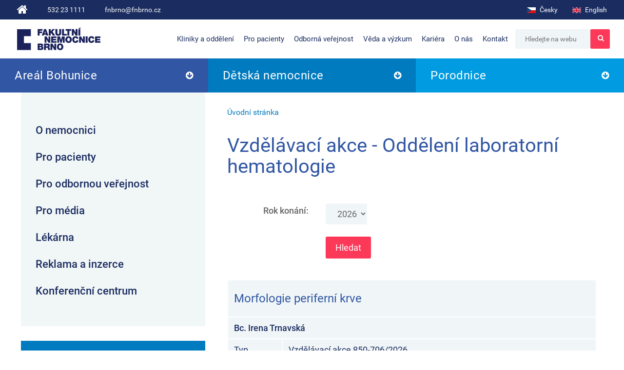

--- FILE ---
content_type: text/html; charset=UTF-8
request_url: https://www.fnbrno.cz/areal-bohunice/oddeleni-klinicke-hematologie/vzdelavaci-akce/k1476
body_size: 55731
content:
<!DOCTYPE html>
<html lang="cs">
<head>

	<title>Vzdělávací akce - Oddělení laboratorní hematologie - Fakultní nemocnice Brno</title>
<meta http-equiv="Content-Type" content="text/html; charset=utf-8" />
<meta http-equiv="Content-Script-Type" content="text/javascript" />
<meta http-equiv="Content-Style-Type" content="text/css" />
<meta http-equiv="Content-Language" content="cs" />
<meta name="googlebot" property="googlebot" content="index,follow,snippet,archive" />
<meta name="robots" property="robots" content="index,follow" />
<meta name="author" property="author" content="FN Brno" />
<meta name="description" property="description" content="Fakultní nemocnice Brno: Nemocnice Bohunice, Porodnice, Dětská nemocnice, Odběrové středisko Třebíč" />
<link rel="stylesheet" type="text/css" href="/lib/slick-1.5.0/slick/_tmp_3.css?b3cabf324a" />
<link rel="stylesheet" type="text/css" href="/lib/bootstrap-3.3.7-dist/css/bootstrap.min.css" />
<link rel="stylesheet" type="text/css" href="/lib/font-awesome-4.7.0/css/font-awesome.min.css" />
<link rel="stylesheet" type="text/css" href="/lib/swipebox/css/swipebox.min.css" />
<link rel="stylesheet" type="text/css" href="/tmp/lessphp_5037e31c5f7fc0cb10afae9fd9dde0f5d3d6d919.css" />
<script type="text/javascript" src="/tmp/2246a0ca47.js"></script>
<script type="text/javascript" src="/js/core/calendar/lang/calendar-cs.js"></script>

	<meta name="viewport" content="width=device-width,initial-scale=0.8,user-scalable=yes,minimum-scale=0.5">
	<link href="/css/redesign/roboto.css" rel="stylesheet">


	<script type="text/javascript">
		window.dataLayer = window.dataLayer || [];
		function gtag(){ dataLayer.push(arguments);}
	</script>


	<script type="text/javascript">
		gtag('consent', 'default', {"ad_storage":"denied","analytics_storage":"denied","functionality_storage":"denied","personalization_storage":"denied","security_storage":"denied","ad_user_data":"denied","ad_personalization":"denied"});
		gtag('js', new Date());
	</script>



	<!-- Google Tag Manager -->
	<script>(function(w,d,s,l,i){ w[l]=w[l]||[];w[l].push({ 'gtm.start':
	new Date().getTime(),event:'gtm.js'});var f=d.getElementsByTagName(s)[0],
	j=d.createElement(s),dl=l!='dataLayer'?'&l='+l:'';j.async=true;j.src=
	'https://www.googletagmanager.com/gtm.js?id='+i+dl;f.parentNode.insertBefore(j,f);
	})(window,document,'script','dataLayer','GTM-PCZMNJJQ');</script>
	<!-- End Google Tag Manager -->

</head>
<body>
<!-- Google Tag Manager (noscript) -->
<noscript><iframe src="https://www.googletagmanager.com/ns.html?id=GTM-PCZMNJJQ" height="0" width="0" style="display:none;visibility:hidden"></iframe></noscript>
<!-- End Google Tag Manager (noscript) -->

<div id="hamburger" class="noprint">
	<div id="hamInner">
		<strong><i class="fa fa-bars"></i>Menu</strong>
		<div class="separator"></div>
	</div>

	<div class="inner">

			<div style="display:flex">
				<a href="/" class="item active" title="Česky">
					<svg version="1.0" xmlns="http://www.w3.org/2000/svg" width="18" height="12" viewBox="0 0 900 600" style="vertical-align:middle;margin-right:5px">
						<rect width="900" height="600" fill="#d7141a"/>
						<rect width="900" height="300" fill="#fff"/>
						<path d="M 450,300 0,0 V 600 z" fill="#11457e"/>
					</svg>
					Česky
				</a>
				<a href="/en/" class="item" title="English">
					<svg xmlns="http://www.w3.org/2000/svg" viewBox="0 0 50 30" width="18" height="12" style="vertical-align:middle;margin-right:5px">
						<clipPath id="t">
							<path d="M25,15h25v15zv15h-25zh-25v-15zv-15h25z"/>
						</clipPath>
						<path d="M0,0v30h50v-30z" fill="#012169"/>
						<path d="M0,0 50,30M50,0 0,30" stroke="#fff" stroke-width="6"/>
						<path d="M0,0 50,30M50,0 0,30" clip-path="url(#t)" stroke="#C8102E" stroke-width="4"/>
						<path d="M-1 11h22v-12h8v12h22v8h-22v12h-8v-12h-22z" fill="#C8102E" stroke="#FFF" stroke-width="2"/>
					</svg>
					English
				</a>
			</div>


	<ul class="menu">
				<li class="submenu-inc  open first ">
						<a href="/kliniky-a-oddeleni/t1952">Kliniky a oddělení</a>

						<div class="submenu-box">

	<ul class="submenu">
				<li class="submenu-inc  open first ">
						<span>Areály nemocnice</span>

						

	<ul class="submenu">
				<li class="submenu-inc   first ">
						<a href="/areal-bohunice-jihlavska-20/k274">Areál Bohunice, Jihlavská 20</a>

						

						
				</li>
				<li class="submenu-inc    ">
						<a href="/detska-nemocnice-cernopolni-9/k32">Dětská nemocnice, Černopolní 9</a>

						

						
				</li>
				<li class="submenu-inc    ">
						<a href="/porodnice-fn-brno-obilni-trh-11/k37">Porodnice, Obilní trh 11</a>

						

						
				</li>
				<li class="submenu-inc    last">
						<a href="/porodnice-fn-brno-jihlavska-20/k1725">Porodnice, Jihlavská 20</a>

						

						
				</li>
	</ul>
						
				</li>
				<li class="submenu-inc    ">
						<a href="/diagnosticko-terapeuticke-centrum/k1445">Ambulantní část</a>

						

						
				</li>
				<li class="submenu-inc    ">
						<a href="/kliniky-a-oddeleni/t1952">Abecední seznam všech klinik a oddělení</a>

						

						
				</li>
				<li class="submenu-inc    ">
						<a href="/lekarska-pohotovostni-sluzba-lps/t3762">Pohotovost v Brně a Jihomoravském kraji</a>

						

						
				</li>
				<li class="submenu-inc    ">
						<a href="/nase-lekarny/t1978">Lékárny v areálech nemocnic</a>

						

						
				</li>
				<li class="submenu-inc    last">
						<a href="/nezdravotnicke-utvary/t3858">Nezdravotnické útvary</a>

						

						
				</li>
	</ul>
						</div>
				</li>
				<li class="submenu-inc  open  ">
						<a href="/pro-pacienty/t1916">Pro pacienty</a>

						<div class="submenu-box">

	<ul class="submenu twice">
				<li class="submenu-inc   first ">
						<a href="/lekarska-pohotovostni-sluzba-lps/t3762">Lékařská pohotovostní služba</a>

						

						
				</li>
				<li class="submenu-inc    ">
						<a href="/sluzby/t6223">Služby pro pacienty</a>

						

						
				</li>
				<li class="submenu-inc    ">
						<a href="/placene-sluzby">Placené služby</a>

						

						
				</li>
				<li class="submenu-inc    ">
						<a href="/hospitalizace-dospely-pacient/t5774">Hospitalizace - dospělý pacient</a>

						

						
				</li>
				<li class="submenu-inc    ">
						<a href="/hospitalizace-detsky-pacient/t5777">Hospitalizace - dětský pacient</a>

						

						
				</li>
				<li class="submenu-inc    ">
						<a href="/pro-nastavajici-maminky/t5780">Pro nastávající maminky</a>

						

						
				</li>
				<li class="submenu-inc    ">
						<a href="/centrum-provazeni/k1731">Centrum provázení</a>

						

						
				</li>
				<li class="submenu-inc    ">
						<a href="/cekaci-doby-planovanych-vykonu/t3813">Čekací doby plánovaných výkonů</a>

						

						
				</li>
				<li class="submenu-inc    ">
						<a href="/sledovani-spokojenosti-pacientu/t1890">Dotazník spokojenosti</a>

						

						
				</li>
				<li class="submenu-inc    ">
						<a href="/informace-pro-cizince-a-samoplatce/t6681">Samoplátci a cizinci</a>

						

						
				</li>
	</ul>
						</div>
				</li>
				<li class="submenu-inc  open  ">
						<a href="/pro-odbornou-verejnost/t4729">Odborná veřejnost</a>

						<div class="submenu-box">

	<ul class="submenu twice">
				<li class="submenu-inc   first ">
						<a href="/oddeleni-vzdelavani-a-pece-o-zamestnance/t1802">Vzdělávání</a>

						

						
				</li>
				<li class="submenu-inc    ">
						<a href="/poskytnuti-informaci-pro-studijni-ucely/t3617">Informace pro studijní účely</a>

						

						
				</li>
				<li class="submenu-inc    ">
						<a href="/utvar-namestka-pro-vedu-a-vyzkum-lekarska-knihovna/k1601">Lékařská knihovna</a>

						

						
				</li>
				<li class="submenu-inc    ">
						<a href="/eticka-komise/t1632">Etická komise</a>

						

						
				</li>
				<li class="submenu-inc    ">
						<a href="/oddeleni-drg/t5099">DRG a Kodérské centrum</a>

						

						
				</li>
				<li class="submenu-inc    ">
						<a href="/onkologicke-indikacni-komise/t7971">Onkologické indikační komise</a>

						

						
				</li>
				<li class="submenu-inc    ">
						<a href="/edukacni-materialy-pro-zavisle/t4865">Edukační materiály pro závislé</a>

						

						
				</li>
				<li class="submenu-inc    last">
						<a href="/oddeleni-zdravotnicke-techniky/t4964">Oddělení zdravotnické techniky</a>

						

						
				</li>
	</ul>
						</div>
				</li>
				<li class="submenu-inc  open  ">
						<a href="/utvar-namestka-pro-vedu-a-vyzkum/t4557">Věda a výzkum</a>

						<div class="submenu-box">

	<ul class="submenu">
				<li class="submenu-inc  open first ">
						<a href="/utvar-namestka-pro-vedu-a-vyzkum/t4557">Útvar náměstka pro vědu a výzkum</a>

						

	<ul class="submenu">
				<li class="submenu-inc   first ">
						<a href="/oddeleni-klinickych-studii/t4474">Oddělení klinických studií</a>

						

						
				</li>
				<li class="submenu-inc    ">
						<a href="/utvar-namestka-pro-vedu-a-vyzkum-lekarska-knihovna/k1601">Lékařská knihovna</a>

						

						
				</li>
				<li class="submenu-inc    last">
						<a href="/utvar-namestka-pro-vedu-vyzkum-a-skolstvi/t4557#ovvs">Oddělení pro vědu a výzkum</a>

						

						
				</li>
	</ul>
						
				</li>
				<li class="submenu-inc    ">
						<a href="/granty">Granty a výzkumné projekty</a>

						

						
				</li>
				<li class="submenu-inc    last">
						<a href="/klinicka-hodnoceni">Klinická hodnocení</a>

						

						
				</li>
	</ul>
						</div>
				</li>
				<li class="submenu-inc  open  ">
						<a href="/pracovni-prilezitosti">Kariéra</a>

						<div class="submenu-box">

	<ul class="submenu">
				<li class="submenu-inc   first ">
						<a href="/pracovni-prilezitosti">Pracovní příležitosti</a>

						

						
				</li>
				<li class="submenu-inc    ">
						<a href="/nasim-stavajicim-i-novym-zamestnancum-nabizime/t5533">Benefity pro zaměstnance</a>

						

						
				</li>
				<li class="submenu-inc    ">
						<a href="/formulare-k-vyberovym-rizenim/t2735">Formuláře k výběrovému řízení</a>

						

						
				</li>
				<li class="submenu-inc    ">
						<a href="/adaptacni-program-lekari/t4684">Adaptační program lékaři</a>

						

						
				</li>
				<li class="submenu-inc    ">
						<a href="/odbor-personalnich-zalezitosti-analyticke-oddeleni/t2893">Kontakt</a>

						

						
				</li>
				<li class="submenu-inc    last">
						<a href="/brigady-pro-studenty">Nabídka brigád pro studenty</a>

						

						
				</li>
	</ul>
						</div>
				</li>
				<li class="submenu-inc    ">
						<a href="/vitejte-ve-fakultni-nemocnici-brno/t1915">O nás</a>

						<div class="submenu-box">

						</div>
				</li>
				<li class="submenu-inc  open  last">
						<a href="/kontakt/t1030">Kontakt</a>

						<div class="submenu-box">

	<ul class="submenu twice">
				<li class="submenu-inc   first ">
						<a href="/kontakt/t1030">Kontaktní údaje</a>

						

						
				</li>
				<li class="submenu-inc    ">
						<a href="/telefonni-seznam">Telefonní seznam</a>

						

						
				</li>
				<li class="submenu-inc    ">
						<a href="/vedeni-nemocnice/t1780">Vedení nemocnice</a>

						

						
				</li>
				<li class="submenu-inc    ">
						<a href="/pro-media/t4053">Média</a>

						

						
				</li>
				<li class="submenu-inc    ">
						<a href="/navstevni-kniha/t3560">Návštěvní kniha</a>

						

						
				</li>
				<li class="submenu-inc    ">
						<a href="/nadacni-fond-vita-nova/t1028">Nadační fond</a>

						

						
				</li>
				<li class="submenu-inc    ">
						<a href="/reklama-a-inzerce/t5973">Reklama a inzerce</a>

						

						
				</li>
				<li class="submenu-inc    ">
						<a href="/verejne-zakazky/t2307">Veřejné zakázky a smlouvy</a>

						

						
				</li>
				<li class="submenu-inc    ">
						<a href="/dotacni-projekty/t3276">Dotační projekty</a>

						

						
				</li>
				<li class="submenu-inc    last">
						<a href="/oddeleni-poverence/t6235">Ochrana osobních údajů</a>

						

						
				</li>
	</ul>
						</div>
				</li>
	</ul>






		<div style="padding:20px">
			<a href="https://www.fnbrnoroste.cz/" target="_blank"><svg xmlns="http://www.w3.org/2000/svg" version="1.2" viewBox="0 0 436 219" width="120" height="60" preserveAspectRatio="xMinYMin">
				<title>Path 23</title>
				<defs>
					<image width="1338" height="218" id="img1" href="[data-uri]"/>
				</defs>
				<style>
					.s0 { fill: #ffffff } 
				</style>
				<use id="Path 20" href="#img1" x="0" y="1"/>
				<path id="Path 21" class="s0" d="m51.5 167.3v-51.2h26.4q7.3 0 11.2 1.3 3.9 1.2 6.3 4.6 2.3 3.4 2.3 8.3 0 4.3-1.8 7.4-1.8 3.1-5 5-2 1.2-5.5 2 2.8 1 4.1 1.9 0.8 0.6 2.5 2.7 1.7 2.1 2.2 3.2l7.7 14.8h-17.9l-8.5-15.6q-1.6-3.1-2.8-4-1.7-1.2-3.9-1.2h-1.4v20.8zm15.9-30.4h6.7q1.1 0 4.2-0.7 1.5-0.4 2.5-1.6 1-1.3 1-3 0-2.5-1.5-3.8-1.6-1.3-6-1.3h-6.9z"/>
				<path id="Path 22" fill-rule="evenodd" class="s0" d="m100.9 141.8q0-12.6 7-19.6 6.9-7 19.4-7 12.8 0 19.7 6.9 6.9 6.9 6.9 19.2 0 9-3 14.8-3 5.7-8.7 8.9-5.7 3.2-14.3 3.2-8.6 0-14.3-2.8-5.7-2.7-9.2-8.7-3.5-6-3.5-14.9zm15.8 0q0 7.8 2.9 11.2 2.9 3.4 7.8 3.4 5.1 0 7.9-3.4 2.8-3.3 2.8-11.9 0-7.2-2.9-10.5-2.9-3.4-7.9-3.4-4.8 0-7.7 3.4-2.9 3.4-2.9 11.2zm40.1 8.6l15.1-1q0.5 3.7 2 5.6 2.4 3.1 7 3.1 3.3 0 5.2-1.6 1.8-1.5 1.8-3.6 0-2-1.7-3.6-1.8-1.6-8.1-3-10.4-2.3-14.9-6.2-4.5-3.9-4.5-9.9 0-3.9 2.3-7.4 2.3-3.5 6.9-5.5 4.6-2.1 12.6-2.1 9.8 0 15 3.7 5.1 3.6 6.1 11.6l-14.9 0.9q-0.6-3.5-2.5-5.1-1.9-1.5-5.3-1.5-2.7 0-4.1 1.1-1.4 1.2-1.4 2.9 0 1.2 1.1 2.2 1.2 1 5.3 1.9 10.4 2.2 14.9 4.5 4.5 2.3 6.5 5.7 2.1 3.4 2.1 7.6 0 4.9-2.7 9-2.8 4.2-7.7 6.3-4.8 2.2-12.3 2.2-13.1 0-18.1-5-5-5.1-5.7-12.8zm48-34.3h48.1v12.7h-16.2v38.5h-15.8v-38.5h-16.1zm52.3 0h42.4v10.9h-26.5v8.1h24.6v10.5h-24.6v10.1h27.3v11.6h-43.2zm-205.6-65.8h40.9v13.6h-24.6v6.6h21.1v12.6h-21.1v20.2h-16.3z"/>
				<path id="Path 23" fill-rule="evenodd" class="s0" d="m96.1 103.3h15.4v-28.9h0.1l16.3 28.9h15.9v-52.9h-15.5v28.3h-0.1l-15.5-28.3h-16.6zm76.5 0h30.1c9.2 0 18.5-5.5 18.5-16.1 0-7.8-4.4-11.7-9.2-13.2 3.9-2.2 6.5-5.1 6.5-10.4 0-5.4-2.9-13.3-16.9-13.3h-29zm16.3-40.4h8.7c3.3 0 5.5 1 5.5 3.7 0 3.5-2.1 4.3-5.5 4.3h-8.7zm0 17.9h10.3c3.8 0 5.7 1.7 5.7 4.8 0 4.1-3 5.1-6.4 5.1h-9.6zm36.5 22.5h16.3v-18.5h8.7c6.4 0 7 5.3 7.3 10.3 0.2 2.7 0.5 5.5 1.4 8.2h16.3c-1.6-2.3-1.6-8.9-1.8-11.4-0.6-6.6-3.3-11.5-7.8-13.2 5.4-2 7.9-7.8 7.9-13.3 0-10-8-15.1-17.2-15.1h-31.1zm16.3-40.4h7.6c6.3 0 8.1 2 8.1 5.3 0 4.8-4.1 5.3-7.2 5.3h-8.5zm36.5 40.3h15.4v-28.9h0.2l16.2 28.9h15.9v-52.9h-15.4v28.3h-0.2l-15.4-28.3h-16.7zm52.5-26.5c0 16.1 10.7 27.7 26.8 27.7 16.1 0 26.9-11.6 26.9-27.7 0-16.2-10.8-27.8-26.9-27.8-16.1 0-26.8 11.6-26.8 27.8zm16.3 0c0-11.8 6.4-14.6 10.5-14.6 4.2 0 10.5 2.8 10.5 14.6 0 11.8-6.3 14.5-10.5 14.5-4.1 0-10.5-2.7-10.5-14.5z"/>
			</svg></a>
		</div>

	</div>
</div>

<div id="snippet--flashmessages"></div>
<div class="container-fluid top">
	<div class="container">
		<div class="row">
			<div class="col-md-6 col-sm-6 col-xs-12 contact-info noprint">
				<div class="inner">
					<a href="/" class="go-home" title="Zpět na úvodní stránku FN Brno"><i class="fa fa-home" aria-hidden="true"></i></a>
					<span class="phone"><a href="tel:532231111">532 23 1111</a></span>
					<span class="email"><script type="text/javascript">ma('zc.onrbnf*onrbnf');</script></span>
				</div>
			</div>
			<div class="col-md-6 col-sm-6 col-xs-12 lang-select noprint">
				<div class="inner">

						<a href="/" class="item active" title="Česky">
							<svg version="1.0" xmlns="http://www.w3.org/2000/svg" width="18" height="12" viewBox="0 0 900 600" style="vertical-align:middle;margin-right:5px">
								<rect width="900" height="600" fill="#d7141a"/>
								<rect width="900" height="300" fill="#fff"/>
								<path d="M 450,300 0,0 V 600 z" fill="#11457e"/>
							</svg>
							Česky
						</a>

						<a href="/en/" class="item" title="English">
							<svg xmlns="http://www.w3.org/2000/svg" viewBox="0 0 50 30" width="18" height="12" style="vertical-align:middle;margin-right:5px">
								<clipPath id="t">
									<path d="M25,15h25v15zv15h-25zh-25v-15zv-15h25z"/>
								</clipPath>
								<path d="M0,0v30h50v-30z" fill="#012169"/>
								<path d="M0,0 50,30M50,0 0,30" stroke="#fff" stroke-width="6"/>
								<path d="M0,0 50,30M50,0 0,30" clip-path="url(#t)" stroke="#C8102E" stroke-width="4"/>
								<path d="M-1 11h22v-12h8v12h22v8h-22v12h-8v-12h-22z" fill="#C8102E" stroke="#FFF" stroke-width="2"/>
							</svg>
							English
						</a>

				</div>
			</div>
		</div>
		<div id="hamburger_icon" class="noprint"><i class="fa fa-bars fa-2x"></i></div>
		<a href="/vysledky-vyhledavani" id="filter_icon" class="noprint"><i class="fa fa-search fa-2x"></i></a>
	</div>
</div>




<div class="container-fluid header-menu hidden-xs noprint">
	<div class="container">
		<div class="row">
			<div class="col-md-12">
				<div class="inner">
										<div class="logo">
						<a href="/" class="logo-main" title="Zpět na úvodní stránku FN Brno">Fakultní nemocnice Brno</a>
						<a href="https://www.fnbrnoroste.cz/" target="_blank" class="logo-fnbrnoroste" title="Přejít na FN Brno roste">FN Brno roste</a>
					</div>
										<div class="menu-top-right">
							  <div class="menu-top">


	<ul class="menu">
				<li class="submenu-inc  open first ">
						<a href="/kliniky-a-oddeleni/t1952">Kliniky a oddělení</a>

						<div class="submenu-box">

	<ul class="submenu">
				<li class="submenu-inc  open first ">
						<span>Areály nemocnice</span>

						

	<ul class="submenu">
				<li class="submenu-inc   first ">
						<a href="/areal-bohunice-jihlavska-20/k274">Areál Bohunice, Jihlavská 20</a>

						

						
				</li>
				<li class="submenu-inc    ">
						<a href="/detska-nemocnice-cernopolni-9/k32">Dětská nemocnice, Černopolní 9</a>

						

						
				</li>
				<li class="submenu-inc    ">
						<a href="/porodnice-fn-brno-obilni-trh-11/k37">Porodnice, Obilní trh 11</a>

						

						
				</li>
				<li class="submenu-inc    last">
						<a href="/porodnice-fn-brno-jihlavska-20/k1725">Porodnice, Jihlavská 20</a>

						

						
				</li>
	</ul>
						
				</li>
				<li class="submenu-inc    ">
						<a href="/diagnosticko-terapeuticke-centrum/k1445">Ambulantní část</a>

						

						
				</li>
				<li class="submenu-inc    ">
						<a href="/kliniky-a-oddeleni/t1952">Abecední seznam všech klinik a oddělení</a>

						

						
				</li>
				<li class="submenu-inc    ">
						<a href="/lekarska-pohotovostni-sluzba-lps/t3762">Pohotovost v Brně a Jihomoravském kraji</a>

						

						
				</li>
				<li class="submenu-inc    ">
						<a href="/nase-lekarny/t1978">Lékárny v areálech nemocnic</a>

						

						
				</li>
				<li class="submenu-inc    last">
						<a href="/nezdravotnicke-utvary/t3858">Nezdravotnické útvary</a>

						

						
				</li>
	</ul>
						</div>
				</li>
				<li class="submenu-inc  open  ">
						<a href="/pro-pacienty/t1916">Pro pacienty</a>

						<div class="submenu-box">

	<ul class="submenu twice">
				<li class="submenu-inc   first ">
						<a href="/lekarska-pohotovostni-sluzba-lps/t3762">Lékařská pohotovostní služba</a>

						

						
				</li>
				<li class="submenu-inc    ">
						<a href="/sluzby/t6223">Služby pro pacienty</a>

						

						
				</li>
				<li class="submenu-inc    ">
						<a href="/placene-sluzby">Placené služby</a>

						

						
				</li>
				<li class="submenu-inc    ">
						<a href="/hospitalizace-dospely-pacient/t5774">Hospitalizace - dospělý pacient</a>

						

						
				</li>
				<li class="submenu-inc    ">
						<a href="/hospitalizace-detsky-pacient/t5777">Hospitalizace - dětský pacient</a>

						

						
				</li>
				<li class="submenu-inc    ">
						<a href="/pro-nastavajici-maminky/t5780">Pro nastávající maminky</a>

						

						
				</li>
				<li class="submenu-inc    ">
						<a href="/centrum-provazeni/k1731">Centrum provázení</a>

						

						
				</li>
				<li class="submenu-inc    ">
						<a href="/cekaci-doby-planovanych-vykonu/t3813">Čekací doby plánovaných výkonů</a>

						

						
				</li>
				<li class="submenu-inc    ">
						<a href="/sledovani-spokojenosti-pacientu/t1890">Dotazník spokojenosti</a>

						

						
				</li>
				<li class="submenu-inc    ">
						<a href="/informace-pro-cizince-a-samoplatce/t6681">Samoplátci a cizinci</a>

						

						
				</li>
	</ul>
						</div>
				</li>
				<li class="submenu-inc  open  ">
						<a href="/pro-odbornou-verejnost/t4729">Odborná veřejnost</a>

						<div class="submenu-box">

	<ul class="submenu twice">
				<li class="submenu-inc   first ">
						<a href="/oddeleni-vzdelavani-a-pece-o-zamestnance/t1802">Vzdělávání</a>

						

						
				</li>
				<li class="submenu-inc    ">
						<a href="/poskytnuti-informaci-pro-studijni-ucely/t3617">Informace pro studijní účely</a>

						

						
				</li>
				<li class="submenu-inc    ">
						<a href="/utvar-namestka-pro-vedu-a-vyzkum-lekarska-knihovna/k1601">Lékařská knihovna</a>

						

						
				</li>
				<li class="submenu-inc    ">
						<a href="/eticka-komise/t1632">Etická komise</a>

						

						
				</li>
				<li class="submenu-inc    ">
						<a href="/oddeleni-drg/t5099">DRG a Kodérské centrum</a>

						

						
				</li>
				<li class="submenu-inc    ">
						<a href="/onkologicke-indikacni-komise/t7971">Onkologické indikační komise</a>

						

						
				</li>
				<li class="submenu-inc    ">
						<a href="/edukacni-materialy-pro-zavisle/t4865">Edukační materiály pro závislé</a>

						

						
				</li>
				<li class="submenu-inc    last">
						<a href="/oddeleni-zdravotnicke-techniky/t4964">Oddělení zdravotnické techniky</a>

						

						
				</li>
	</ul>
						</div>
				</li>
				<li class="submenu-inc  open  ">
						<a href="/utvar-namestka-pro-vedu-a-vyzkum/t4557">Věda a výzkum</a>

						<div class="submenu-box">

	<ul class="submenu">
				<li class="submenu-inc  open first ">
						<a href="/utvar-namestka-pro-vedu-a-vyzkum/t4557">Útvar náměstka pro vědu a výzkum</a>

						

	<ul class="submenu">
				<li class="submenu-inc   first ">
						<a href="/oddeleni-klinickych-studii/t4474">Oddělení klinických studií</a>

						

						
				</li>
				<li class="submenu-inc    ">
						<a href="/utvar-namestka-pro-vedu-a-vyzkum-lekarska-knihovna/k1601">Lékařská knihovna</a>

						

						
				</li>
				<li class="submenu-inc    last">
						<a href="/utvar-namestka-pro-vedu-vyzkum-a-skolstvi/t4557#ovvs">Oddělení pro vědu a výzkum</a>

						

						
				</li>
	</ul>
						
				</li>
				<li class="submenu-inc    ">
						<a href="/granty">Granty a výzkumné projekty</a>

						

						
				</li>
				<li class="submenu-inc    last">
						<a href="/klinicka-hodnoceni">Klinická hodnocení</a>

						

						
				</li>
	</ul>
						</div>
				</li>
				<li class="submenu-inc  open  ">
						<a href="/pracovni-prilezitosti">Kariéra</a>

						<div class="submenu-box">

	<ul class="submenu">
				<li class="submenu-inc   first ">
						<a href="/pracovni-prilezitosti">Pracovní příležitosti</a>

						

						
				</li>
				<li class="submenu-inc    ">
						<a href="/nasim-stavajicim-i-novym-zamestnancum-nabizime/t5533">Benefity pro zaměstnance</a>

						

						
				</li>
				<li class="submenu-inc    ">
						<a href="/formulare-k-vyberovym-rizenim/t2735">Formuláře k výběrovému řízení</a>

						

						
				</li>
				<li class="submenu-inc    ">
						<a href="/adaptacni-program-lekari/t4684">Adaptační program lékaři</a>

						

						
				</li>
				<li class="submenu-inc    ">
						<a href="/odbor-personalnich-zalezitosti-analyticke-oddeleni/t2893">Kontakt</a>

						

						
				</li>
				<li class="submenu-inc    last">
						<a href="/brigady-pro-studenty">Nabídka brigád pro studenty</a>

						

						
				</li>
	</ul>
						</div>
				</li>
				<li class="submenu-inc    ">
						<a href="/vitejte-ve-fakultni-nemocnici-brno/t1915">O nás</a>

						<div class="submenu-box">

						</div>
				</li>
				<li class="submenu-inc  open  last">
						<a href="/kontakt/t1030">Kontakt</a>

						<div class="submenu-box">

	<ul class="submenu twice">
				<li class="submenu-inc   first ">
						<a href="/kontakt/t1030">Kontaktní údaje</a>

						

						
				</li>
				<li class="submenu-inc    ">
						<a href="/telefonni-seznam">Telefonní seznam</a>

						

						
				</li>
				<li class="submenu-inc    ">
						<a href="/vedeni-nemocnice/t1780">Vedení nemocnice</a>

						

						
				</li>
				<li class="submenu-inc    ">
						<a href="/pro-media/t4053">Média</a>

						

						
				</li>
				<li class="submenu-inc    ">
						<a href="/navstevni-kniha/t3560">Návštěvní kniha</a>

						

						
				</li>
				<li class="submenu-inc    ">
						<a href="/nadacni-fond-vita-nova/t1028">Nadační fond</a>

						

						
				</li>
				<li class="submenu-inc    ">
						<a href="/reklama-a-inzerce/t5973">Reklama a inzerce</a>

						

						
				</li>
				<li class="submenu-inc    ">
						<a href="/verejne-zakazky/t2307">Veřejné zakázky a smlouvy</a>

						

						
				</li>
				<li class="submenu-inc    ">
						<a href="/dotacni-projekty/t3276">Dotační projekty</a>

						

						
				</li>
				<li class="submenu-inc    last">
						<a href="/oddeleni-poverence/t6235">Ochrana osobních údajů</a>

						

						
				</li>
	</ul>
						</div>
				</li>
	</ul>



							  </div>
							  							  <div class="search">
<form action="/vysledky-vyhledavani" method="post" id="main-menu" onsubmit="return validateSearchForm(this, function(element) {})">									<input type="text" placeholder="Hledejte na webu" class="text" name="searchForm_search" id="searchForm_search" value="" /><script type="text/javascript">/* <![CDATA[ */ $('#searchForm_search').click(function(){
			var type = $(this).attr("type");
			if (type == "checkbox" || type == "radio") {
				$(this).focus();
			}
		});$('#searchForm_search').blur(function(){var valid = function(){ return {ok: true, message : ''}}; res=valid(); if(!res.ok){$(this).invalid(res)} else {$(this).valid(res)}}) /*]]>*/</script><input type="submit" class="submit" name="searchForm__submit" id="searchForm__submit" value="" /><script type="text/javascript">/* <![CDATA[ */ $('#searchForm__submit').click(function(){
			var type = $(this).attr("type");
			if (type == "checkbox" || type == "radio") {
				$(this).focus();
			}
		});$('#searchForm__submit').blur(function(){var valid = function(){ return {ok: true, message : ''}}; res=valid(); if(!res.ok){$(this).invalid(res)} else {$(this).valid(res)}}) /*]]>*/</script>
									<i class="fa fa-search" aria-hidden="true"></i>
<div><input type="hidden" name="__form[]" value="searchForm" /></div>
</form>
<script type="text/javascript">
/* <![CDATA[ */
validateSearchForm = function(sender, callback) {
	var element, message, res;
	form_validated = true;
return true;
}

resetSearchForm = function () {
	
			fil = document.getElementsByName('searchForm');
			fil = fil[0];
            noreset = [];
			if (fil && fil.elements) {
				for (i=0; i<fil.elements.length; i++) {
					e = fil.elements[i];
					if(jQuery.inArray(e.name, noreset) > -1) continue;
					if (e.name != '__form[]') {

						switch (e.type) {
							case 'text':
							case 'hidden':
							case 'password':
								e.value = '';
							break;

							case 'checkbox':
							case 'radio':
								e.checked = false;
							break;

							case 'select-one':
							case 'select-multiple':
								for (var j=0; j<e.options.length; j++) {
									e.options[j].selected = false;
								}

								if (e.options.length>0){
									//kvuli IE - bez nasledujiciho by i pres selected=false nechal vybranou posledni volbu.
									e.options[0].selected = true;
									e.options[0].selected = false;
								}
							break;
						}
					}
				}
		}
		if(fil.onsubmit != 'undefined') {
			fil.onsubmit();
		}
		else fil.submit()
}

/* ]]> */
</script>
							  </div>
					</div>
				</div>
			</div>
		</div>
	</div>
</div>


		<div class="container-fluid departments noprint">
		<div class="container">
			<div class="col-xs-4 item ho-nb">
				<div class="title-block closed" data-show="#bohunice">
					<div class="h2">
						<a href="/nemocnice-bohunice-jihlavska-20/k274">
							Areál Bohunice
						</a>
						<i class="fa fa-arrow-circle-down hidden-xs" aria-hidden="true"></i>
					</div>

					<div id="bohunice" class="content-block hidden-sm hidden-xs">
						<div class="address">

	<div class="content"><p>Jihlavská 20, 625 00 Brno<br>Telefon: 532 23 1111<br>E-mail: <script type="text/javascript">ma('zc.onrbnf*onrbnf');</script></p></div><p><img class="image" src="/img/redesign/il-bohunice.jpg"></p>


							<div class="clearfix"></div>
						</div>
						<div class="inner">

	<ul><li><a href="/nemocnice-bohunice-jihlavska-20/k274">Seznam klinik a oddělení</a></li><li><a href="/nemocnice-bohunice-jihlavska-20/k274#dulezite">Důležité kontakty a informace</a></li><li><a href="/nemocnice-bohunice-jihlavska-20/k274#jak-se-k-nam-dostanete">Jak se k nám dostanete</a></li><li><a href="/nemocnice-bohunice-jihlavska-20/k274#plan-arealu">Plán areálu</a></li><li><a href="/nemocnice-bohunice-jihlavska-20/k274#navstevni-hodiny">Návštěvní hodiny</a></li><li><a href="/nemocnice-bohunice-jihlavska-20/k274#parkovani">Parkování a vjezd do areálu</a></li><li><a href="/lekarny-v-nemocnici-bohunice/t3532">Lékárny</a></li></ul>


						</div>
					</div>

				</div>
				
			</div>
			<div class="col-xs-4 item ho-dn">
				<div class="title-block closed" data-show="#cernopolni">
					<div class="h2">
						<a href="/detska-nemocnice-cernopolni-9/k32">
							Dětská nemocnice
						</a>
						<i class="fa fa-arrow-circle-down hidden-xs" aria-hidden="true"></i>
					</div>

					<div id="cernopolni" class="content-block hidden-sm hidden-xs">
						<div class="address">

	<div class="content">
<p>Černopolní 9, Brno<br>
Telefon: 532 23 4111<br>
E-mail: <script type="text/javascript">ma('zc.onrbnf*onrbnf');</script></p>
</div>

<p><img class="image" src="/img/redesign/il-detska.jpg"></p>


							<div class="clearfix"></div>
						</div>
						<div class="inner">

	<ul><li><a href="/detska-nemocnice-cernopolni-9/k32">Seznam klinik a oddělení</a></li><li><a href="/detska-nemocnice-cernopolni-9/k32#dulezite">Důležité kontakty a informace</a></li><li><a href="/lekarska-pohotovostni-sluzba-lps-pro-deti/t2756">Dětská pohotovost</a></li><li><a href="/detska-nemocnice-cernopolni-9/k32#jak-se-k-nam-dostanete">Jak se k nám dostanete</a></li><li><a href="/detska-nemocnice-cernopolni-9/k32#plan-arealu">Plán areálu</a></li><li><a href="/detska-nemocnice-cernopolni-9/k32#navstevni-hodiny">Návštěvní hodiny</a></li><li><a href="/detska-nemocnice-cernopolni-9/k32#parkovani">Parkování a vjezd do areálu</a></li><li><a href="/lekarny-v-detske-nemocnici/t3533">Lékárny</a></li></ul>


						</div>
					</div>
				</div>
				
			</div>
			<div class="col-xs-4 item ho-po">
				<div class="title-block closed" data-show="#porodnice">
					<div class="h2">
						<a href="/porodnice/k1604">
							Porodnice
						</a>
						<i class="fa fa-arrow-circle-down hidden-xs" aria-hidden="true"></i>
					</div>
					<div id="porodnice" class="content-block hidden-sm hidden-xs">
						<div class="row">
							<div class="address col-md-6">

	<div class="content"><p>Jihlavská 20, Brno<br>Telefon: 532 23 1111<br>E-mail: <script type="text/javascript">ma('zc.onrbnf*onrbnf');</script></p></div>


								<div class="clearfix"></div>
							</div>
							<div class="address col-md-6">

	<div class="content">
<p>Obilní trh 11, Brno<br>
Telefon: 532 23 8111<br>
E-mail: <script type="text/javascript">ma('zc.onrbnf*onrbnf');</script></p>
</div>


								<div class="clearfix"></div>
							</div>
						</div>
						<div class="row">
							<div class="inner col-md-6">

	<ul><li><a href="/porodnice-fn-brno-jihlavska-20/k1725">Seznam klinik a oddělení</a></li><li><a href="/porodnice-fn-brno-jihlavska-20/k1725#dulezite">Důležité kontakty a informace</a></li><li><a href="/areal-bohunice/gynekologicko-porodnicka-klinika/pro-budouci-maminky/t6703">Pro budoucí maminky</a></li><li><a href="/porodnice-fn-brno-jihlavska-20/k1725#jak-se-k-nam-dostanete">Jak se k nám dostanete</a></li><li><a href="/porodnice-fn-brno-jihlavska-20/k1725#plan-arealu">Plán areálu</a></li><li><a href="/porodnice-fn-brno-jihlavska-20/k1725#navstevni-hodiny">Návštěvní hodiny</a></li><li><a href="/porodnice-fn-brno-jihlavska-20/k1725#parkovani">Parkování a vjezd do areálu</a></li><li><a href="/centrum-reprodukcni-mediciny/t4631">Centrum asistované reprodukce</a></li><li><a href="/lekarny-v-nemocnici-bohunice/t3532">Lékárny</a></li></ul>


							</div>
							<div class="inner col-md-6">

	<ul><li><a href="/porodnice-fn-brno-obilni-trh-11/k37">Seznam klinik a oddělení</a></li><li><a href="/porodnice-fn-brno-obilni-trh-11/k37#dulezite">Důležité kontakty a informace</a></li><li><a href="/areal-bohunice/gynekologicko-porodnicka-klinika/pro-budouci-maminky/t6703">Pro budoucí maminky</a></li><li><a href="/porodnice-fn-brno-obilni-trh-11/k37#jak-se-k-nam-dostanete">Jak se k nám dostanete</a></li><li><a href="/porodnice-fn-brno-obilni-trh-11/k37#plan-arealu">Plán areálu</a></li><li><a href="/porodnice-fn-brno-obilni-trh-11/k37#navstevni-hodiny">Návštěvní hodiny</a></li><li><a href="/porodnice-fn-brno-obilni-trh-11/k37#parkovani">Parkování a vjezd do areálu</a></li><li><a href="/centrum-reprodukcni-mediciny/t4631">Centrum asistované reprodukce</a></li><li><a href="/lekarna-v-porodnici-na-obilnim-trhu/t3534">Lékárna</a></li></ul>


							</div>
						</div>
					</div>
				</div>
				
			</div>
		</div>
	</div>

<div class="noprint">
	</div>

		
			<div class="container space-block-bottom">
			<div class="row">
				<div class="col-lg-8 col-md-8 container-content">
	<div class="breadcrumbs" class="container">
			<a href="/" title="Úvodní stránka">Úvodní stránka</a>

	</div>

						<div class="container inner-content">
								<h1>Vzdělávací akce - Oddělení laboratorní hematologie</h1>


		<div class="form form-horizontal">
<form action="/vzdelavaci-akce?clinic=1476&amp;do=edueventfilter-submit" method="post" name="edueventfilter" id="edueventfilter" onsubmit="return validateEdueventfilter(this, function(element) {})">				<div class="form-group">
					<label class="control-label col-sm-3">Rok konání:</label>
					<div class="control-input col-sm-8"><select onfocus="this.onmousewheel=function(){return false}" name="edueventfilter_year" class="input" id="edueventfilter_year"><option value="2026" selected="selected">2026</option><option value="2025">2025</option></select><script type="text/javascript">/* <![CDATA[ */ $('#edueventfilter_year').click(function(){
			var type = $(this).attr("type");
			if (type == "checkbox" || type == "radio") {
				$(this).focus();
			}
		});$('#edueventfilter_year').blur(function(){var valid = function(){ return {ok: true, message : ''}}; res=valid(); if(!res.ok){$(this).invalid(res)} else {$(this).valid(res)}}) /*]]>*/</script></div>
				</div>

				<div class="form-sub form-group">
					<div class="col-sm-offset-3 col-sm-8">
<input type="submit" class="inp-submit-login" name="edueventfilter__submit" id="edueventfilter__submit" value="Hledat" /><script type="text/javascript">/* <![CDATA[ */ $('#edueventfilter__submit').click(function(){
			var type = $(this).attr("type");
			if (type == "checkbox" || type == "radio") {
				$(this).focus();
			}
		});$('#edueventfilter__submit').blur(function(){var valid = function(){ return {ok: true, message : ''}}; res=valid(); if(!res.ok){$(this).invalid(res)} else {$(this).valid(res)}}) /*]]>*/</script>					</div>
				</div>
<div><input type="hidden" name="__form[]" value="edueventfilter" /></div>
</form>
<script type="text/javascript">
/* <![CDATA[ */
validateEdueventfilter = function(sender, callback) {
	var element, message, res;
	form_validated = true;
return true;
}

resetEdueventfilter = function () {
	
			fil = document.getElementsByName('edueventfilter');
			fil = fil[0];
            noreset = [];
			if (fil && fil.elements) {
				for (i=0; i<fil.elements.length; i++) {
					e = fil.elements[i];
					if(jQuery.inArray(e.name, noreset) > -1) continue;
					if (e.name != '__form[]') {

						switch (e.type) {
							case 'text':
							case 'hidden':
							case 'password':
								e.value = '';
							break;

							case 'checkbox':
							case 'radio':
								e.checked = false;
							break;

							case 'select-one':
							case 'select-multiple':
								for (var j=0; j<e.options.length; j++) {
									e.options[j].selected = false;
								}

								if (e.options.length>0){
									//kvuli IE - bez nasledujiciho by i pres selected=false nechal vybranou posledni volbu.
									e.options[0].selected = true;
									e.options[0].selected = false;
								}
							break;
						}
					}
				}
		}
		if(fil.onsubmit != 'undefined') {
			fil.onsubmit();
		}
		else fil.submit()
}

/* ]]> */
</script>
		</div>

		<br class="cb" />
			<div class="space-block-bottom">
				<table>
					<tr><td colspan="2"><h3>Morfologie periferní krve</h3></td></tr>
					<tr><td colspan="2"><strong>Bc. Irena Trnavská</strong></td></tr>
					<tr><td>Typ vzdělávací akce:</td><td>Vzdělávací akce 850-706/2026</td></tr>
					<tr><td>Určeno pro:</td><td>zdravotní laboranty bez specializace</td></tr>
					<tr><td>Místo konání:</td><td>NCONZO Brno</td></tr>
					<tr><td>Doba trvání:</td><td>3 dny</td></tr>
					<tr><td>Termín:</td><td><p>17.4.2026&nbsp;- 19.4.2026</p>
</td></tr>
					<tr><td>Školitel, tel:</td><td>dle určení NCO NZO, garant akce -Bc. Irena Trnavská, vedoucí kurzu Lucie Jeřábková, DiS.</td></tr>
					<tr><td>Náplň:</td><td><p>Hodnocení krevních nátěrů z periferní krva, barvení krevních nátěrů a možnosti chyb. Patologie v morfologii erytrocytů, leukocytů a trombocytů, nálezy v periferii u hematologických onemocnění.</p></td></tr>
					<tr><td>Organizaci zajišťuje, tel.:</td><td><p>NCO NZO Brno, Katedra klinických laboratoří</p></td></tr>
				</table>
			</div>
						</div>
				</div>
				<div class="col-lg-4 col-md-4 container-menu">
											<div id="left-menu">
							<div class="menu-left bg-blue-light noprint">

<div class="menu regular ">
	<ul><li><a href="/vitejte-ve-fakultni-nemocnici-brno/t1915" title="O nemocnici">O nemocnici</a></li><li><a href="/pro-pacienty/t1916" title="Pro pacienty">Pro pacienty</a></li><li><a href="/pro-odbornou-verejnost/t4729" title="Pro odbornou veřejnost">Pro odbornou veřejnost</a></li><li><a href="/pro-media/t4053" title="Pro média">Pro média</a></li><li><a href="/nase-lekarny/t1978" title="Lékárna">Lékárna</a></li><li><a href="/reklama-a-inzerce/t5973" title="Reklama a inzerce">Reklama a inzerce</a></li><li><a href="/konferencni-centrum/t2470" title="Konferenční centrum">Konferenční centrum</a></li></ul>
</div>
							</div>


								<div class="address address-block">
		<div class="clinic"><a href="/oddeleni-laboratorni-hematologie/k1476">Oddělení laboratorní hematologie</a></div>

			<div class="item">
				<div class="title"><span class="fa fa-globe"></span>  Kde nás najdete:</div>
					<p>
						Bohunice, pavilon CH, patro: 4. patro
					</p>
					<p>
						Bohunice, pavilon X, patro: 5. patro
					</p>
			</div>
			<div class="item">
				<div class="title"><span class="fa fa-phone"></span>  Telefon:</div>
				<p>
					Ambulance 532 233 061<br />
Sekretariát 532 233 063
				</p>
			</div>
			<div class="item">
				<div class="title"><span class="fa fa-users"></span>  Kontakty:</div>
				<p>
					<p>Telefonické konzultace a objednávání pacientů: pondělí – pátek 13:00–15:30 hod., tel. Telefon: 532 233 061</p>
				</p>
			</div>

			<div class="item">
				<div class="title"><span class="fa fa-clock-o"></span>  Ambulantní doba:</div>
				<p>
					po-pá 7:00-15:30 hod.
				</p>
			</div>



			</div>

							
						</div>
									</div>
			</div>
		</div>
	

<div class="container-fluid footer bg-blue-dark space-block-top">

		<div class="container noprint">
			<div class="row">
				<div class="col-md-3">
					<a href="/" class="logo-footer"></a>
					<br />

	<p>FN Brno je státní příspěvková organizace zřízená rozhodnutím Ministerstva zdravotnictví. Nemá zákonnou povinnost zápisu do obchodního rejstříku, je zapsána do živnostenského rejstříku vedeného Živnostenským úřadem města Brna.</p>

<p> </p>


				</div>
				<div class="col-md-4 menu space-block-bottom">

    <ul class="menu">
                <li class="
                            
                            
                            first
                            ">
            <a href="/?urltitle=">Úvod</a>
        </li>
                <li class="
                            
                            
                            
                            ">
            <a href="/kontakt/t1030">Kontakt</a>
        </li>
                <li class="
                            
                            
                            
                            ">
            <a href="/pro-media/t4053">Média</a>
        </li>
                <li class="
                            
                            
                            
                            ">
            <a href="/reklama-a-inzerce/t5973">Reklama a inzerce</a>
        </li>
                <li class="
                            
                            
                            
                            ">
            <a href="/mapa-webu?urltitle=">Mapa webu</a>
        </li>
                <li class="
                            
                            
                            
                            ">
            <a href="/pristup-pro-zamestnance/t4709">Přístup pro zaměstnance</a>
        </li>
                <li class="
                            
                            
                            
                            ">
            <a href="/prohlaseni-o-pristupnosti/t11">Prohlášení o přístupnosti</a>
        </li>
                <li class="
                            
                            
                            
                            last">
            <a href="/obchodni-podminky/t8127">Obchodní podmínky</a>
        </li>
    </ul>

									</div>
				<div class="col-md-5 menu">
					<div class="switch-menu">
						<a href="#" class="active" data-show="#footer-bohunice">Bohunice</a>
						<a href="#" data-show="#footer-cernopolni">Dětská nemocnice</a>
						<a href="#" data-show="#footer-obilni">Porodnice</a>
					</div>
					<div id="footer-lists-wrapper">
						<ul id="footer-bohunice" class="active menu-department">

	<ul><li><a href="/nemocnice-bohunice-jihlavska-20/k274">Seznam klinik a oddělení</a></li><li><a href="/nemocnice-bohunice-jihlavska-20/k274#dulezite">Důležité kontakty a informace</a></li><li><a href="/nemocnice-bohunice-jihlavska-20/k274#jak-se-k-nam-dostanete">Jak se k nám dostanete</a></li><li><a href="/nemocnice-bohunice-jihlavska-20/k274#plan-arealu">Plán areálu</a></li><li><a href="/nemocnice-bohunice-jihlavska-20/k274#navstevni-hodiny">Návštěvní hodiny</a></li><li><a href="/nemocnice-bohunice-jihlavska-20/k274#parkovani">Parkování a vjezd do areálu</a></li><li><a href="/lekarny-v-nemocnici-bohunice/t3532">Lékárny</a></li></ul>


						</ul>
						<ul id="footer-cernopolni" class="menu-department">

	<ul><li><a href="/detska-nemocnice-cernopolni-9/k32">Seznam klinik a oddělení</a></li><li><a href="/detska-nemocnice-cernopolni-9/k32#dulezite">Důležité kontakty a informace</a></li><li><a href="/lekarska-pohotovostni-sluzba-lps-pro-deti/t2756">Dětská pohotovost</a></li><li><a href="/detska-nemocnice-cernopolni-9/k32#jak-se-k-nam-dostanete">Jak se k nám dostanete</a></li><li><a href="/detska-nemocnice-cernopolni-9/k32#plan-arealu">Plán areálu</a></li><li><a href="/detska-nemocnice-cernopolni-9/k32#navstevni-hodiny">Návštěvní hodiny</a></li><li><a href="/detska-nemocnice-cernopolni-9/k32#parkovani">Parkování a vjezd do areálu</a></li><li><a href="/lekarny-v-detske-nemocnici/t3533">Lékárny</a></li></ul>


						</ul>
						<ul id="footer-obilni" class="menu-department">

	<ul><li><a href="/porodnice-fn-brno-jihlavska-20/k1725">Seznam klinik a oddělení</a></li><li><a href="/porodnice-fn-brno-jihlavska-20/k1725#dulezite">Důležité kontakty a informace</a></li><li><a href="/areal-bohunice/gynekologicko-porodnicka-klinika/pro-budouci-maminky/t6703">Pro budoucí maminky</a></li><li><a href="/porodnice-fn-brno-jihlavska-20/k1725#jak-se-k-nam-dostanete">Jak se k nám dostanete</a></li><li><a href="/porodnice-fn-brno-jihlavska-20/k1725#plan-arealu">Plán areálu</a></li><li><a href="/porodnice-fn-brno-jihlavska-20/k1725#navstevni-hodiny">Návštěvní hodiny</a></li><li><a href="/porodnice-fn-brno-jihlavska-20/k1725#parkovani">Parkování a vjezd do areálu</a></li><li><a href="/centrum-reprodukcni-mediciny/t4631">Centrum asistované reprodukce</a></li><li><a href="/lekarny-v-nemocnici-bohunice/t3532">Lékárny</a></li></ul>


						</ul>
					</div>
					<div class="address">
						<p>
							Jihlavská 20, Brno<br />
							Telefon: <a href="tel:532231111">532 23 1111</a><br />
							E-mail: <script type="text/javascript">ma('zc.onrbnf*onrbnf');</script>
						</p>
						<i class="fa fa-hospital-o" aria-hidden="true"></i>
					</div>
				</div>
			</div>
		</div>
	<div class="container noprint">
		<div class="row">
			<div class="col-md-3">
				<div class="inner copy">
					<p>
						<a href="#" onclick="if(cc)cc.showSettings();return false">Nastavení soukromí</a>
					</p>
				</div>
			</div>
			<div class="col-md-9 text-right">
				<div class="inner copy">
					<p>
						&copy; Fakultní nemocnice Brno. Všechna práva vyhrazena. <span class="noprint">| developed by <a href="https://www.viaaurea.cz" target="_blank">Via Aurea s.r.o.</a></span>
					</p>
				</div>
			</div>
		</div>
	</div>
</div>
<div class="container-fluid go-to-page-top noprint">
	<div class="row">
		<div class="col-md-12 col-sm-12 col-xs-12 position-relative">
			<a href="#" title="Nahoru" class="top-icon"><i class="fa fa-chevron-up" aria-hidden="true"></i></a>
				</div>
	</div>
</div>

	<div id="lspp-promo" class="noprint">
		<a href="/pohotovost/t3762">Informace o pohotovosti v Brně a Jihomoravském kraji</a>
	</div>



<!--[if lt IE 10]> <div id="oldBrowser">Používáte nepodporovanou verzi internetového prohlížeče. Pro kvalitní zobrazení webových stránek doporučujeme aktualizovat Váš prohlížeč.</div> <![endif]-->


	<div id="spinner"><span></span></div>

	<script src="/lib/cookieconsent/cookieconsent.js" type="text/javascript"></script>
	<script type="text/javascript">

	var cc = null;
	window.addEventListener('load', function(){

        function updateConsent(){
            if(typeof gtag != 'undefined'){
                gtag('consent', 'update', {
                    'ad_storage': cc.allowedCategory('targeting') ? 'granted' : 'denied',
                    'analytics_storage': cc.allowedCategory('analytics') ? 'granted' : 'denied',
                    'functionality_storage': "granted",
                    'personalization_storage': "denied",
                    'security_storage': "denied",
                    'ad_user_data': cc.allowedCategory('targeting') ? 'granted' : 'denied',
                    'ad_personalization': cc.allowedCategory('targeting') ? 'granted' : 'denied'
                });
            }
        }

		// obtain plugin
		cc = initCookieConsent();

		// run plugin with your configuration
		cc.run({
			 current_lang: 'cs',
			 autoclear_cookies: true,                   // default: false
			 theme_css: '/lib/cookieconsent/cookieconsent.css',  // 🚨 replace with a valid path
			 page_scripts: true,                        // default: false
			 autorun: true,
			 force_consent: false,
			 hide_from_bots: true,

			 gui_options: {
				  consent_modal: {
						layout: 'bar',               // box/cloud/bar
						position: 'middle center',     // bottom/middle/top + left/right/center
						transition: 'slide'             // zoom/slide
				  },
				  settings_modal: {
						layout: 'box',                 // box/bar
						transition: 'slide'            // zoom/slide
				  }
			 },

             //This function will be executed (only if consent has already been given):
             // - when user changes his preferences (accepts/rejects a cookie category)
             onChange: function(cookie, changed_categories){
                updateConsent();
             },

             onFirstAction: function(cookie){
                updateConsent();
            },

			 languages: {
				  'cs': {
						consent_modal: {
							 title: 'Nastavení soukromí',
							 description: 'Tyto webové stránky používají k poskytování služeb a analýze návštěvnosti soubory cookie. <button type="button" onclick="cc.accept([]);cc.hide()" class="cc-link">Odmítnout vše</button>',
							  primary_btn: {
                                  text: "P\u0159ijmout v\u0161e",
                                  role: 'accept_all'              // 'accept_selected' or 'accept_all'
                             },
                             secondary_btn: {
                                text: "Podrobn\u00e9 nastaven\u00ed",
                                role: 'settings'        // 'settings' or 'accept_necessary'
                            }
						},

						settings_modal: {
							 title: 'Nastavení soukromí',
							 save_settings_btn: 'Uložit volby',
							 accept_all_btn: 'Přijmout vše',
							 reject_all_btn: 'Odmítnout vše',
							 close_btn_label: 'Zavřít',
							 cookie_table_headers: [
								  { col1: 'Název'},
								  { col2: 'Expirace'},
								  { col3: 'Popis'}
							 ],
							 blocks: [
								  {
										title: '',
										description: 'Tyto webové stránky používají k poskytování služeb a analýze návštěvnosti soubory cookie. Níže můžete povolit či zakázat ukládání cookies v kategoriích dle použití. Čtěte informace o <a href="https://www.fnbrno.cz/oddeleni-poverence/t6235" class="cc-link">zpracování osobních údajů</a>.'
								  }, {
										title: 'Cookies nezbytné pro správné fungování webu',
										description: 'Tyto cookies jsou nezbytné pro správné fungování stránek, přihlašování, odesílání formulářů atd. Tento druh cookies nelze odmítnout, protože by došlo k omezení funkčnosti webových stránek.',
										toggle: {
											 value: 'necessary',
											 enabled: true,
											 readonly: true          // cookie categories with readonly=true are all treated as "necessary cookies"
										},
										cookie_table: [             // list of all expected cookies
											 {
												  col1: 'nette-browser',
												  col2: 'sezení',
												  col3: 'Sledování platnosti session frameworkem Nette.'
											 },
											 {
												  col1: 'cc_cookie',
												  col2: '6 měsíců',
												  col3: 'Uložené nastavení povolených/zakázaných kategorií cookies.'
											 },
											 {
												  col1: 'PHPSESSID',
												  col2: 'sezení',
												  col3: 'Identifikace sezení uživatele.'
											 }
										]
									}, {
										title: 'Výkonnostní analytické soubory cookie',
										description: 'Výkonnostní soubory cookie, které nám pomáhají měřit výkon webových stránek a zlepšují vaši zkušenost. Při používání výkonnostních cookies neukládáme žádné osobní údaje a informace získané prostřednictvím těchto cookies používáme pouze v agregované a anonymizované podobě.',
										toggle: {
											 value: 'analytics',     // your cookie category
											 enabled: false,
											 readonly: false
										},
										cookie_table: [             // list of all expected cookies
											 {
												  col1: '^__utm*',
												  col2: 'pouze pro sezení, až 2 roky',
												  col3: 'identifikátory Google Analytics',
												  is_regex: true
											 }
										]
								  }, 								  {
										title: 'Více informací',
										description: 'Máte-li dotazy ohledně zpracování osobních údajů, neváhejte nás <a class="cc-link" href="https://www.fnbrno.cz/oddeleni-poverence/t6235">kontaktovat</a>.',
								  }
							 ]
						}
				  }
			 }
		});
	});

	</script>


</body>
</html>


--- FILE ---
content_type: text/css
request_url: https://www.fnbrno.cz/tmp/lessphp_5037e31c5f7fc0cb10afae9fd9dde0f5d3d6d919.css
body_size: 67213
content:
@charset "UTF-8";
/** písmo */
/** barvy */
/** mezery */
/** kulaté rohy */
/** velikosti */
/* FlashMessages šířka a barvy */
/* šířka */
/* orámování */
/* stín bloku */
/* pozadí */
/* křížek na zrušení */
/* zelená */
/* zelená */
/* oranžová */
/* červená */
/** container */
.width-wider-container {
  max-width: 1920px;
  width: 100%;
  padding: 0px 20px;
}
/** obecné - společné */
.inner-va-center {
  display: flex;
  align-items: center;
}
.common-efect {
  transition: all 0.25s ease 0s;
}
/** barvy pozadí */
.bg-blue-light {
  background-color: #f1f6f7;
}
.bg-blue-dark {
  background-color: #152a5f;
}
.bg-color-green {
  background-color: #73ccb8;
}
.bg-color-dark {
  background-color: #e2e8eb;
}
.bg-white {
  background-color: #ffffff;
}
/** odsazení */
.space-block {
  padding-top: 35px;
  padding-bottom: 35px;
}
.space-block-bottom {
  padding-bottom: 35px;
}
.space-block-bottom-2x {
  padding-bottom: 70px;
}
.space-block-top {
  padding-top: 35px;
}
.space-block-top-2x {
  padding-top: 70px;
}
.space-block-2x {
  padding-top: 70px;
  padding-bottom: 70px;
}
.space-block-half {
  padding-top: 17.5px;
  padding-bottom: 17.5px;
}
.pb50 {
  padding-bottom: 50px !important;
}
.pt50 {
  padding-top: 50px !important;
}
.mt50 {
  margin-top: 50px !important;
}
.mb0 {
  margin-bottom: 0px !important;
}
.fake-div-margin {
  margin-bottom: 150px;
}
.centered {
  text-align: center;
}
.cb,
.cleaner {
  clear: both;
}
/** styly */
/** prvky */
a,
a:visited,
a:focus {
  color: #007bbf;
  text-decoration: underline;
  cursor: pointer;
}
a:hover {
  transition: all 0.25s ease 0s;
  color: #1b2d60;
}
/** nadpisy */
.header-main {
  color: #3156a3;
  font-weight: 400;
  text-decoration: none;
}
.h1,
h1 {
  color: #3156a3;
  font-weight: 400;
  text-decoration: none;
  font-size: 36px;
  margin: 25px 0 20px;
}
.h2,
h2 {
  color: #3156a3;
  font-weight: 400;
  text-decoration: none;
  font-size: 27px;
  margin: 20px 0 10px;
}
.h3,
h3 {
  color: #3156a3;
  font-weight: 400;
  text-decoration: none;
  font-size: 23.76px;
  margin: 15px 0 15px;
}
.h4,
h4,
.h5,
h5,
.h6,
h6 {
  color: #3156a3;
  font-weight: 400;
  text-decoration: none;
  font-size: 19.8px;
  margin: 15px 0 5px;
}
h1 a,
.h1 a,
h2 a,
.h2 a,
h3 a,
.h3 a,
h4 a,
.h4 a,
h5 a,
.h5 a,
h6 a,
.h6 a {
  text-decoration: none;
}
.inner-content h1 a,
.inner-content .h1 a,
.inner-content h2 a,
.inner-content .h2 a,
.inner-content h3 a,
.inner-content .h3 a,
.inner-content h4 a,
.inner-content .h4 a,
.inner-content h5 a,
.inner-content .h5 a,
.inner-content h6 a,
.inner-content .h6 a {
  text-decoration: underline;
}
.bg-bohunice {
  background-color: #3156a3 !important;
  color: #ffffff !important;
}
.bg-detska {
  background-color: #007bbf !important;
  color: #ffffff !important;
}
.bg-porodnice {
  background-color: #009be0 !important;
  color: #ffffff !important;
}
/** linky */
.border-bold-gray {
  border-bottom: 4px #e2e8eb solid;
}
/** odstavec */
p {
  margin-bottom: 10px;
}
b,
strong {
  font-weight: 500;
}
h1 b,
h1 strong,
h2 b,
h2 strong,
h3 b,
h3 strong,
h4 b,
h4 strong,
h5 b,
h5 strong,
h6 b,
h6 strong,
th,
label,
.label {
  font-weight: 500;
}
/** vice informací */
/** tlačítka */
a.button {
  display: inline-block;
  border-radius: 3px;
  background-color: #1b2d60;
  color: #ffffff;
  text-decoration: none;
  padding: 13px 12px;
  text-transform: uppercase;
}
/** Hamburger */
#filter_icon {
  width: 38px;
  height: 36px;
  padding-top: 5px;
  color: #ffffff;
  position: absolute;
  text-align: center;
  top: 0px;
  right: 45px;
  z-index: 10;
  cursor: pointer;
  display: none;
}
#hamburger_icon {
  width: 38px;
  height: 36px;
  padding-top: 5px;
  color: #ffffff;
  position: absolute;
  text-align: center;
  top: 0;
  right: 3px;
  z-index: 10;
  cursor: pointer;
  display: none;
}
#hamburger {
  display: none;
  position: fixed;
  left: -100%;
  background-color: #1b2d60;
  height: 100%;
  z-index: 101;
  color: #ffffff;
  overflow: auto;
  font-size: 0.85em;
}
#hamburger strong {
  color: #009be0;
}
#hamInner {
  padding: 0px 3% 5% 3%;
}
#hamburger .menu {
  list-style-type: none;
  margin: 0px 0px 30px 0;
  padding: 10px 0px;
}
#hamburger .menu li {
  position: relative;
}
#hamburger .menu li a {
  padding: 5px 5px 5px 10px;
  display: block;
  text-decoration: none;
  color: #ffffff;
}
#hamburger .menu li a:hover {
  background-color: #ffe33b;
  color: #000000;
}
#hamburger .menu li i.fa {
  position: absolute;
  width: 25px;
  text-align: center;
  padding: 7px 0px;
  margin-right: 10px;
}
#hamburger .menu li i.fa.forOpen {
  cursor: pointer;
}
#hamburger .menu li i.fa.forOpen:hover {
  color: #ffe33b;
}
#hamburger .menu .submenu {
  margin-left: 10px;
  padding-left: 20px;
}
#hamburger .menu .submenu li {
  list-style-type: square;
  list-style-position: outside;
}
#hamburger .menu .selectedTitle,
#hamburger .menu a.active {
  font-weight: 500;
}
#hamburger .separator {
  width: 100%;
  height: 1px;
  background-color: #007bbf;
  position: absolute;
  left: 0px;
}
#hamburger strong {
  font-weight: 500;
}
#hamburger strong i {
  margin-right: 10px;
}
#hamburger .login {
  margin: 25px 0px;
}
#hamburger form {
  margin: 0px;
  padding: 5px 20px;
}
#hamburger input {
  border: none;
  display: block;
  margin-bottom: 10px;
  padding: 5px 10px;
  width: 100%;
  height: auto;
}
#hamburger input[type=submit] {
  border: solid 1px #ffffff;
  width: auto;
  float: left;
}
#hamburger .login .text-right {
  float: right;
  font-size: 0.8em;
  line-height: 1.6em;
}
#hamburger .login i {
  width: 20px;
  text-align: center;
  margin: 0px 10px 0px 20px;
}
#hamburger .login .links {
  margin: 15px 0px 0px 50px;
  font-size: 0.8em;
  line-height: 1.5em;
}
@media (max-width: 479px) {
  #hamburger {
    width: 80%;
  }
}
@media (max-width: 992px) {
  #hamburger {
    display: block;
    width: 80%;
  }
  #hamburger_icon,
  #filter_icon {
    display: block;
  }
  .langSelect {
    display: block;
    margin-right: 46px;
    font-weight: 500;
    font-size: 1.4em;
  }
}
#hamburger .inner {
  display: flex;
  flex-direction: column;
}
#hamburger .inner a.item {
  font-size: 14px;
  padding: 0 25px;
  text-decoration: none;
}
#hamburger .inner a.item:last-child {
  padding-right: 0;
}
#hamburger .inner a.item:hover,
#hamburger .inner a.item.active {
  color: #fc3959;
}
/** presun nahoru */
.go-to-page-top a.top-icon {
  color: #ffffff;
  background-color: #009be0;
  border-radius: 50%;
  width: 60px;
  height: 60px;
  font-size: 40px;
  display: block;
  float: right;
  position: fixed;
  bottom: 50px;
  right: 25px;
  opacity: 0;
  transition: 0.5s;
  text-align: center;
}
.go-to-page-top a.top-icon.show {
  opacity: 0.5;
  transition: 0.5s;
}
.go-to-page-top a.top-icon.show:hover {
  opacity: 1.0;
  transition: 0.5s;
}
.go-to-page-top a.button {
  color: #ffffff;
  background-color: #fc3959;
  border: 2px solid #ffffff;
  border-radius: 6px;
  display: block;
  float: right;
  position: fixed;
  bottom: 5px;
  left: 5px;
  padding: 5px;
  font-size: 14px;
  outline: none;
  text-decoration: none;
}
/** barvy */
.color-o-blue-light h1,
.color-o-blue-light h1 a,
.color-o-blue-light h2,
.color-o-blue-light h2 a,
.color-o-blue-light ul li a:hover,
.color-o-blue-light a:hover {
  color: #009be0 !important;
}
.color-o-blue-dark h1,
.color-o-blue-dark h1 a,
.color-o-blue-dark h2,
.color-o-blue-dark h2 a,
.color-o-blue-dark ul li a:hover,
.color-o-blue-dark a:hover {
  color: #007bbf !important;
}
.color-o-red h1,
.color-o-red h1 a,
.color-o-red h2,
.color-o-red h2 a,
.color-o-red ul li a:hover,
.color-o-red a:hover {
  color: #fc3959 !important;
}
/** nadpis boxů s ikonou */
.info-title {
  display: flex;
  align-content: center;
  justify-content: flex-start;
  margin-bottom: 20px;
}
.info-title a,
.info-title .title,
.info-title .ico {
  color: #1b2d60;
}
.info-title .ico {
  background-color: #e2e8eb;
  font-size: 21px;
  font-weight: 400;
  display: inline-block;
  padding: 11px;
  border-right: 1px #ffffff solid;
  width: 50px;
  height: 50px;
  text-align: center;
}
.info-title .ico .fnlogo {
  background: transparent url('/img/redesign/logo.svg') 0 0 no-repeat;
  background-size: 100px;
  width: 18px;
  height: 30px;
}
.info-title a,
.info-title .title {
  background-color: #f0f5f7;
  text-decoration: none;
  font-size: 16px;
  font-weight: 500;
  padding: 13px 20px;
  display: block;
  height: 50px;
  line-height: 24px;
}
.info-title .title {
  padding: 0px;
  margin: 0;
}
/** změna containeru */
.container {
  max-width: 1225px;
  width: auto;
}
body {
  font-family: 'Roboto', sans-serif;
  font-size: 18px;
  color: #666666;
}
/** modrý pruh */
@media only screen and (max-width: 992px) {
  .container-fluid.top .lang-select {
    display: none;
  }
}
@media only screen and (max-width: 864px) {
  .container-fluid.top .contact-info .phone {
    margin: 10px 0 10px 10px;
  }
  .container-fluid.top .contact-info .phone .fa-phone {
    display: none;
  }
  .contact-info .email {
    margin: 10px !important;
  }
  .contact-info .email .fa-envelope {
    display: none;
  }
}
.container-fluid.top {
  background-color: #1b2d60;
  color: #ffffff;
  font-size: 14px;
}
.container-fluid.top .container {
  max-width: 1920px;
  width: 100%;
  padding: 0px 20px;
}
.container-fluid.top a {
  color: #ffffff;
  text-decoration: none;
}
.container-fluid.top .inner {
  display: flex;
  align-items: center;
  position: relative;
  height: 40px;
}
.container-fluid.top a.go-home {
  font-size: 24px;
}
.container-fluid.top .email,
.container-fluid.top .phone {
  margin-left: 40px;
  color: #ffffff;
  font-size: 14px;
  white-space: nowrap;
}
.container-fluid.top .email i.fa,
.container-fluid.top .phone i.fa {
  font-size: 18px;
  margin-right: 10px;
}
.container-fluid.top .lang-select .inner {
  justify-content: flex-end;
}
.container-fluid.top .lang-select a.item {
  font-size: 14px;
  padding: 0 15px;
}
.container-fluid.top .lang-select a.item:last-child {
  padding-right: 0;
}
.container-fluid.top .lang-select a.item:hover {
  color: #009be0;
}
.container-fluid.top .lang-select a.item.active {
  /* color: @color-blue-light; */
}
/** pruh s menu a logem */
@media only screen and (max-width: 794px) {
  .container-fluid.top a.go-home i {
    display: none;
  }
  .container-fluid.top a.go-home {
    background: transparent url('/img/redesign/logo-fn-white.svg') 0 0 no-repeat;
    background-size: contain;
    width: 110px;
    height: 28px;
    display: inline-block;
    vertical-align: middle;
    margin-right: 5px;
  }
}
@media only screen and (max-width: 916px) {
  .search {
    display: none;
  }
}
@media only screen and (max-width: 992px) {
  .container-fluid.header-menu {
    display: none;
  }
}
.container-fluid.blue-separator {
  height: 40px;
  background-color: #007bbf;
}
.container-fluid.header-menu .container {
  max-width: 1920px;
  width: 100%;
  padding: 0px 20px;
  padding-right: 10px;
}
.container-fluid.header-menu .inner {
  display: flex;
  align-items: center;
  justify-content: space-between;
  height: 80px;
}
.container-fluid.header-menu .inner .logo {
  display: flex;
  align-items: center;
}
.container-fluid.header-menu a.logo-main {
  display: inline-block;
  width: 171px;
  height: 46px;
  margin: 17px 30px 17px 0;
  box-sizing: border-box;
  line-height: 200px;
  font-size: 12px;
  overflow: hidden;
  background: transparent url('/img/redesign/logo.svg') 0 0 no-repeat;
  background-size: 100%;
}
.container-fluid.header-menu a.logo-fnbrnoroste {
  display: inline-block;
  width: 110px;
  height: 55px;
  line-height: 200px;
  font-size: 12px;
  overflow: hidden;
  background: transparent url('/img/redesign/logo-fnbrnoroste.svg') 0 0 no-repeat;
  background-size: 100%;
  margin-right: 13px;
}
.container-fluid.header-menu .menu-top-right {
  height: 100%;
  display: flex;
  align-items: center;
}
.container-fluid.header-menu .menu-top {
  height: 100%;
  display: inline-flex;
}
.container-fluid.header-menu .menu-top .menu {
  align-items: center;
  height: 100%;
  padding-left: 0px;
  margin-bottom: 0px;
  display: flex;
  font-size: 15px;
  color: #1b2d60;
}
.container-fluid.header-menu .menu-top .menu a {
  color: #1b2d60;
  padding: 0 17px;
  display: flex;
  align-items: center;
  height: 100%;
  text-decoration: none;
  text-align: left;
}
.container-fluid.header-menu .menu-top .menu li.active a,
.container-fluid.header-menu .menu-top .menu a.active,
.container-fluid.header-menu .menu-top .menu a:hover {
  background-color: #009be0;
  color: #ffffff;
  text-decoration: none;
}
.container-fluid.header-menu .menu-top .menu li {
  height: 100%;
  display: flex;
  list-style: none;
  position: relative;
}
.container-fluid.header-menu .menu-top .menu .submenu-box {
  display: none;
  position: absolute;
  top: 80px;
  left: 0;
  border-top: 3px #009be0 solid;
  border-bottom-left-radius: 10px;
  border-bottom-right-radius: 10px;
  background-color: #f0f5f7;
  box-shadow: 0px 0px 8px 0px rgba(0, 0, 0, 0.35);
  z-index: 999;
  width: 550px;
}
.container-fluid.header-menu .menu-top .menu .submenu-box .submenu {
  margin: 0 30px 10px 30px;
  padding: 0px;
}
.container-fluid.header-menu .menu-top .menu .submenu-box .submenu li {
  display: inline-block;
  /*float: left;*/
  width: 100%;
}
.container-fluid.header-menu .menu-top .menu .submenu-box .submenu li a,
.container-fluid.header-menu .menu-top .menu .submenu-box .submenu li span {
  background-color: transparent;
  display: block;
  padding: 10px 0;
}
.container-fluid.header-menu .menu-top .menu .submenu-box .submenu li a {
  color: #666666;
}
.container-fluid.header-menu .menu-top .menu .submenu-box .submenu li a:hover,
.container-fluid.header-menu .menu-top .menu .submenu-box .submenu li a.active {
  color: #007bbf;
}
.container-fluid.header-menu .menu-top .menu .submenu-box .submenu li:last-child {
  border-bottom: none;
}
.container-fluid.header-menu .menu-top .menu .submenu-box .submenu-box {
  border: none;
}
.container-fluid.header-menu .menu-top .menu > li > .submenu-box > .submenu {
  margin: 15px 30px;
}
.container-fluid.header-menu .menu-top .menu > li > .submenu-box > .submenu.twice {
  column-count: 2;
  -webkit-column-count: 2;
  -moz-column-count: 2;
}
.container-fluid.header-menu .menu-top .menu > li > .submenu-box > .submenu.twice:after {
  display: block;
  position: absolute;
  content: " ";
  width: 100%;
  height: 1px;
  background-color: #f0f5f7;
  bottom: 15px;
  left: 0;
}
.container-fluid.header-menu .menu-top .menu > li > .submenu-box > .submenu > li {
  border-bottom: 1px #666666 solid;
}
.container-fluid.header-menu .menu-top .menu > li > .submenu-box > .submenu ul a {
  padding: 5px 0;
}
.container-fluid.header-menu .menu-top .menu:after {
  clear: both;
}
.container-fluid.header-menu .search {
  position: relative;
}
.container-fluid.header-menu .search input[type="text"] {
  background-color: #f0f5f7;
  color: #666666;
  font-size: 14px;
  padding: 10px 5px 10px 20px;
  border-bottom-left-radius: 3px;
  border-top-left-radius: 3px;
  border: 0px;
  max-width: 160px;
  position: relative;
  display: inline-flex;
  margin-right: 38px;
}
.container-fluid.header-menu .search input[type="submit"] {
  background-color: #fc3959;
  height: 40px;
  width: 40px;
  border: 0px;
  position: absolute;
  display: inline-block;
  right: -1px;
  top: 0;
}
.container-fluid.header-menu .search i.fa {
  color: #ffffff;
  font-size: 14px;
  pointer-events: none;
  position: absolute;
  top: 16px;
  right: 16px;
}
@media screen and (min-width: 1157px) {
  .container-fluid.header-menu .menu-top .menu > .submenu-inc > a {
    white-space: nowrap;
  }
}
@media screen and (max-width: 1399px) {
  .container-fluid.header-menu .menu-top .menu > .submenu-inc > a {
    padding: 0 10px;
    text-align: center;
  }
  .container-fluid.header-menu a.logo-fnbrnoroste {
    display: none;
  }
}
/** oddělení */
@media screen and (max-width: 1156px) {
  .content-block .image {
    display: none;
  }
  #cernopolni .content {
    width: 100%;
  }
  #bohunice .content {
    width: 100%;
  }
  #porodnice .content {
    width: 100%;
  }
}
.container-fluid.departments {
  padding: 0;
  /** změny barvy */
}
.container-fluid.departments .container {
  max-width: 1920px;
  width: 100%;
  padding: 0px 20px;
  padding: 0px;
}
.container-fluid.departments .item {
  padding: 0px;
}
.container-fluid.departments .title-block {
  height: 70px;
  position: relative;
}
.container-fluid.departments .title-block .h2,
.container-fluid.departments .title-block .h2 a {
  color: #ffffff;
  font-size: 24px;
  display: inline-flex;
  align-items: center;
  height: 100%;
  width: 100%;
  margin: 0;
  padding: 0px 30px;
  position: relative;
  text-decoration: none;
  font-weight: 400;
}
.container-fluid.departments .title-block .h2 {
  /* text-transform: uppercase; */
  letter-spacing: .5px;
  padding: 0;
}
.container-fluid.departments .title-block i.fa {
  pointer-events: none;
  position: relative;
  right: 30px;
  font-size: 18px;
}
.container-fluid.departments .title-block.active i.fa.fa-arrow-circle-down::before {
  content: '\f0aa';
}
.container-fluid.departments .image-block {
  background: transparent url('/img/redesign/ho-bohunice.v6.jpg') 0 0 no-repeat;
  height: 285px;
  width: 100%;
  background-position: center;
  background-size: cover;
  /*border-bottom:5px solid #dddee3;*/
}
.container-fluid.departments .content-block.show {
  /*display: block;*/
}
.container-fluid.departments .content-block {
  z-index: 99;
  display: none;
  border-bottom-left-radius: 10px;
  border-bottom-right-radius: 10px;
  width: 100%;
  overflow: hidden;
  position: absolute;
  top: 70px;
}
.container-fluid.departments .content-block .inner {
  padding: 15px 55px 15px 25px;
}
.container-fluid.departments .content-block .address {
  color: #009be0;
  font-size: 14px;
  font-weight: 400;
  line-height: 22px;
}
.container-fluid.departments .content-block .address .content {
  background-color: #1b2d60;
  border-bottom-right-radius: 6px;
  border-top-right-radius: 6px;
  width: 285px;
  height: 85px;
  padding: 10px 26px;
  float: left;
  color: #ffffff;
}
.container-fluid.departments .content-block .address .image {
  background: transparent url('/img/redesign/il-obilni.jpg') 0 0 no-repeat;
  border-radius: 6px;
  width: 85px;
  height: 85px;
  float: left;
}
.container-fluid.departments .content-block .address p {
  margin-bottom: 0px;
}
.container-fluid.departments .content-block .address a {
  color: #ffffff;
}
.container-fluid.departments .content-block .address a:hover {
  text-decoration: underline;
  color: #009be0;
}
.container-fluid.departments .content-block ul {
  margin: 0px;
  padding: 0px;
}
.container-fluid.departments .content-block ul li {
  width: 100%;
  list-style: none;
  border-bottom: 1px #ffffff solid;
}
.container-fluid.departments .content-block ul li a {
  display: block;
  color: #ffffff;
  font-size: 16px;
  text-decoration: none;
  line-height: 40px;
}
.container-fluid.departments .content-block ul li a.active,
.container-fluid.departments .content-block ul li a:hover {
  color: #009be0;
}
.container-fluid.departments .content-block ul li:last-child {
  border-bottom-width: 0;
}
.container-fluid.departments .ho-nb .content-block,
.container-fluid.departments .ho-nb .title-block {
  background-color: #3156a3;
}
.container-fluid.departments .ho-nb .image-block {
  background-image: url('/img/redesign/ho-bohunice.v6.jpg');
}
.container-fluid.departments .ho-dn .content-block,
.container-fluid.departments .ho-dn .title-block {
  background-color: #007bbf;
}
.container-fluid.departments .ho-dn .image-block {
  background-image: url('/img/redesign/ho-detska.v4.jpg');
}
.container-fluid.departments .ho-dn .content-block ul li a.active,
.container-fluid.departments .ho-dn .content-block ul li a:hover {
  color: #1b2d60;
}
.container-fluid.departments #porodnice.content-block .address .content {
  padding: 10px 25px;
  font-size: 14px;
  width: 100% /*auto*/;
  border-radius: 6px;
  height: auto;
}
.container-fluid.departments #porodnice.content-block .address .image {
  display: none;
}
.container-fluid.departments #porodnice.content-block .inner {
  padding: 15px 40px 35px 40px;
}
.container-fluid.departments #porodnice.content-block .inner ul li {
  padding: 8px 0;
}
.container-fluid.departments #porodnice.content-block .inner ul li a {
  line-height: 20px;
}
.container-fluid.departments .ho-po .content-block,
.container-fluid.departments .ho-po .title-block {
  background-color: #009be0;
}
.container-fluid.departments .ho-po .image-block {
  background-image: url('/img/redesign/ho-porodnice.v2.jpg');
}
.container-fluid.departments .ho-po .content-block ul li a {
  /* color: @color-blue-dark; */
}
.container-fluid.departments .ho-po .content-block ul li a.active,
.container-fluid.departments .ho-po .content-block ul li a:hover {
  color: #ffffff;
}
/** aktuální zprávy */
.messages-info {
  padding: 0;
}
.messages-info .container {
  max-width: 1920px;
  width: 100%;
  padding: 0px 20px;
  min-height: 30px;
  padding-top: 5px;
  padding-bottom: 5px;
  background-color: #fc3959;
  /*padding: 0px;*/
}
.messages-info .items .item:first-child {
  /*display: block;*/
}
.messages-info .items .item {
  /*display: none;*/
  color: #ffffff;
  font-size: 14px;
  width: 100%;
  min-height: 30px;
  display: flex;
  align-items: center;
}
.messages-info .items .item a {
  color: #ffffff;
  text-decoration: none;
  border-bottom: 1px solid #ffffff;
}
.messages-info .items .item a:hover {
  color: #ffffff;
  border-bottom: 0;
}
.messages-info .items .item i.fa {
  padding-right: 12px;
  font-size: 20px;
}
.messages-info .items .item p {
  margin: 0;
}
.messages-info .slick-slider {
  height: 100%;
  margin-bottom: 0px;
}
/** boxy na hp lide/prevence/darcostvi */
@media screen and (max-width: 935px) {
  a.button.pos-bottom {
    left: 45px !important;
  }
  .main-boxes .inner {
    padding-left: 15px !important;
    padding-right: 15px !important;
  }
}
.main-boxes {
  margin-top: 50px;
  margin-bottom: 0px;
  /*
	.item {
		min-height: 200px;
		display: flex;
		align-items: stretch;
		.inner {
			padding-right: 15px;
			position: absolute;
			width: 100%;
			height: 100%;
			background: @color-bg-white url('/img/redesign/ico/people.png') bottom right no-repeat;
		}
	}
	.item:last-child {
		.inner {
			margin-left: 0px;
		}
	}
	.people .inner {
		background-image: url('/img/redesign/ico/people.png');
	}
	*/
}
.main-boxes .item {
  min-height: 200px;
  margin-bottom: 35px;
}
.main-boxes .item .inner-plain {
  background-color: #ffffff;
}
.main-boxes .item .inner {
  background: #ffffff url('/img/redesign/ico/people.png') 95% 90% no-repeat;
  width: auto;
  border-bottom-left-radius: 6px;
  border-bottom-right-radius: 6px;
  padding: 40px;
  padding-top: 20px;
  font-size: 16px;
}
.main-boxes .item .inner a.button.pos-bottom {
  position: absolute;
  bottom: 40px;
  left: 55px;
}
.main-boxes .item .inner .b-info {
  font-size: 22px;
  font-weight: 400;
  line-height: 36px;
  margin-top: 20px;
  margin-bottom: 0;
}
.main-boxes .item .inner .b-phone {
  margin: 0;
}
.main-boxes .item .inner .b-phone a {
  color: #fc3959;
  font-size: 22px;
  line-height: 30px;
  text-decoration: none;
  font-weight: 400;
}
.main-boxes .item .inner p.b-online a {
  font-size: 18px;
}
.main-boxes .item .inner .b-online a {
  color: #007bbf;
  line-height: 30px;
  text-decoration: none;
  font-weight: 400;
}
.main-boxes .item .inner h2 {
  display: block;
  border-bottom: 1px #666666 solid;
  text-decoration: none;
  margin: 0 0 10px 0;
  padding: 15px 0;
  font-size: 22px;
  font-weight: 500;
}
.main-boxes .item .inner ul {
  padding: 0;
}
.main-boxes .item .inner ul li:before {
  content: '>';
  padding-right: 5px;
}
.main-boxes .item .inner ul li {
  list-style: none;
}
.main-boxes .item .inner ul li a {
  color: #666666;
  font-size: 16px;
  font-weight: 400;
  line-height: 36px;
  text-align: left;
  text-decoration: none;
}
.main-boxes .item .inner ul li a:hover {
  text-decoration: underline;
}
.main-boxes .item.people .inner {
  background-image: url('/img/redesign/ico/hand.png');
}
.main-boxes .item.hand .inner {
  background-image: url('/img/redesign/ico/people.png');
}
.main-boxes .item.drop .inner {
  background-image: url('/img/redesign/ico/drop.png');
}
.main-boxes .border-top {
  border-top-width: 5px;
  border-top-style: solid;
}
.main-boxes .border-top-blue-light .inner {
  border-top-width: 5px;
  border-top-style: solid;
  border-color: #009be0;
}
.main-boxes .border-top-blue-dark .inner {
  border-top-width: 5px;
  border-top-style: solid;
  border-color: #007bbf;
}
.main-boxes .border-top-blue-red .inner {
  border-top-width: 5px;
  border-top-style: solid;
  border-color: #fc3959;
}
/** patička */
.container-fluid.footer {
  color: #ffffff;
  font-size: 12px;
  line-height: 24px;
  /* margin-top: @space-between-block; */
}
.container-fluid.footer p {
  margin-bottom: 20px;
}
.container-fluid.footer a {
  font-size: 15px;
  font-weight: 300;
  color: #ffffff;
  text-decoration: none;
}
.container-fluid.footer a.active,
.container-fluid.footer a:hover {
  color: #fc3959;
}
.container-fluid.footer .logo {
  margin-bottom: 20px;
}
.container-fluid.footer .logo-footer {
  background: transparent url('/img/redesign/logo-fn-white.png') 0 0 no-repeat;
  width: 134px;
  height: 36px;
  display: inline-block;
  margin: 14px 0;
}
.container-fluid.footer .menu > ul,
.container-fluid.footer .menu #footer-lists-wrapper > ul {
  width: 75%;
  padding: 5px;
}
.container-fluid.footer .menu > ul li,
.container-fluid.footer .menu #footer-lists-wrapper > ul li {
  list-style: none;
  display: block;
  border-bottom: 1px #60646d solid;
}
.container-fluid.footer .menu > ul a,
.container-fluid.footer .menu #footer-lists-wrapper > ul a {
  display: block;
  padding: 12px 0px;
}
.container-fluid.footer .menu > ul ul,
.container-fluid.footer .menu #footer-lists-wrapper > ul ul {
  margin: 0;
  padding: 0;
}
.container-fluid.footer .menu ul.menu-department {
  padding: 0;
  display: none;
  position: absolute;
}
.container-fluid.footer .menu ul.menu-department a.active,
.container-fluid.footer .menu ul.menu-department a:hover {
  color: #009be0;
}
.container-fluid.footer .menu ul.menu-department.active {
  display: block;
}
.container-fluid.footer #footer-lists-wrapper {
  height: 450px !important;
  position: relative;
}
.container-fluid.footer .switch-menu {
  display: flex;
  justify-content: space-between;
  border-bottom: 1px #009be0 solid;
}
.container-fluid.footer .switch-menu a {
  font-size: 17px;
  display: block;
  /*width: 33.33%;*/
  text-transform: uppercase;
  padding: 13px 0;
  border-bottom: 3px #152a5f solid;
}
.container-fluid.footer .switch-menu a.active,
.container-fluid.footer .switch-menu a:hover {
  color: #ffffff;
  border-bottom: 3px #009be0 solid;
}
.container-fluid.footer .address {
  color: #ffffff;
  margin-top: 25px;
  position: relative;
}
.container-fluid.footer .address p {
  font-size: 18px;
  position: relative;
  padding-left: 70px;
}
.container-fluid.footer .address a {
  color: #ffffff;
  font-size: 18px;
}
.container-fluid.footer .address a:hover {
  color: #fc3959;
}
.container-fluid.footer .address i.fa {
  position: absolute;
  top: 0px;
  left: 0;
  font-size: 62px;
}
.container-fluid.footer .copy {
  border-top: 1px #666666 solid;
  padding-top: 25px;
  margin-top: 55px;
  font-size: 14px;
  color: #ffffff;
}
.container-fluid.footer .copy a {
  font-size: 14px;
  color: #ffffff;
}
.news-video {
  /* border-bottom: 1px solid @color-border;
	margin-bottom: @space-between-block; */
}
.news-video .video h2,
.news-video .video h3 {
  margin-top: 0px;
}
.news-video .video h2 a,
.news-video .video h3 a {
  font-size: 24px;
  font-weight: 400;
  margin: 0;
  text-decoration: none;
  color: #007bbf;
}
.news-video .video h2 a:hover,
.news-video .video h3 a:hover {
  text-decoration: underline;
}
.news-video .link-row {
  color: #009be0;
  text-align: right;
}
.news-video .socnet .info-title {
  margin-bottom: 30px;
  margin-top: 30px;
}
.news-video .socnet .info-title:first-child {
  margin-top: 0;
}
.news-video .socnet .info-title:last-child {
  margin-bottom: 40px;
}
.news-video .socnet .info-title .title {
  /*width: 100%;*/
}
.news-video .socnet .socnet-box {
  /*padding: 10px;*/
  text-align: center;
  /*min-height: 530px;*/
  /*background:#FFF url('/img/redesign/socnet-bg.gif') repeat 0 0;*/
}
/* Aktuality i na HP */
.news .info-title,
.search-list .info-title {
  padding-bottom: 10px;
}
.news .new,
.search-list .new {
  margin-bottom: 35px;
}
.news .new .date,
.search-list .new .date {
  background-color: #f0f5f7;
  width: 100%;
  margin-bottom: 15px;
  font-size: 14px;
  color: #1b2d60;
  text-align: center;
  font-weight: 500;
  padding: 3px 0px;
  position: relative;
}
.news .new .date .span-arrow,
.search-list .new .date .span-arrow {
  position: absolute;
  left: 0px;
  top: 26px;
  width: 8px;
  height: 8px;
  background: rgba(0, 0, 0, 0) linear-gradient(-45deg, #ffffff 50%, #f0f5f7 50%) repeat scroll 0 0;
}
.news .new img,
.search-list .new img {
  width: 100%;
}
.news .new .right,
.search-list .new .right {
  padding-left: 0px;
}
.news .new .right h3,
.search-list .new .right h3 {
  margin: 0px;
  padding-bottom: 15px;
}
.news .new .right h3 a,
.search-list .new .right h3 a {
  font-size: 22px;
  font-weight: 400;
  margin: 0;
  text-decoration: none;
  color: #007bbf;
}
.news .new .right h3 a:hover,
.search-list .new .right h3 a:hover {
  text-decoration: underline;
}
.news .new .right p,
.search-list .new .right p {
  padding-right: 35px;
}
.news .new .right p a,
.search-list .new .right p a {
  text-decoration: none;
  color: #666666;
}
.news .new .right p a:hover,
.search-list .new .right p a:hover {
  text-decoration: none;
  color: #666666;
}
.news .link-row a,
.search-list .link-row a {
  padding-right: 20px;
}
.celebrities-fb .celebrities > .row {
  padding-right: 20px;
}
.celebrities-fb .celebrities .title {
  position: relative;
  /*top: 20px;
			left: -20px ;*/
}
.celebrities-fb .celebrities h1 {
  margin-top: 0px;
}
.celebrities-fb .celebrities .text p {
  margin-bottom: 0px;
}
.celebrities-fb .celebrities .person {
  cursor: pointer;
  background-color: #f0f5f7;
  display: block;
  text-decoration: none;
  border-radius: 0 0 6px 6px;
}
.celebrities-fb .celebrities .person .image {
  display: block;
  width: 100%;
  height: 230px;
  background-size: contain;
  background-position: center top;
  background-repeat: no-repeat;
}
.celebrities-fb .celebrities .person .title {
  color: #1b2d60;
  text-align: center;
  text-decoration: none;
  font-size: 16px;
  font-weight: 500;
  padding: 35px 0px;
  margin: 0px 15px;
  display: block;
  position: relative;
  left: 0px;
  /*border-bottom: 1px solid @color-blue-dark;*/
}
.celebrities-fb .celebrities .person .text {
  display: block;
}
.celebrities-fb .celebrities .person .text p {
  text-align: center;
  color: #666666;
  font-size: 14px;
  font-weight: 400;
  padding: 15px 30px;
}
.celebrities-fb .celebrities .person:hover {
  box-shadow: 0 0 5px 2px #e0e0e0;
}
.celebrities-fb .celebrities .link-row {
  color: #009be0;
  text-align: right;
  margin-top: 32px;
}
.numbers {
  background-color: #f0f5f7;
}
.numbers .number {
  text-align: center;
  margin-bottom: 35px;
}
.numbers .number .pie-wrap {
  position: relative;
  text-align: left;
  margin: 0 auto;
  width: 200px;
}
.numbers .number .slice-wrap:before {
  content: " ";
  position: absolute;
  width: 200px;
  height: 200px;
  border-radius: 100px;
  box-sizing: border-box;
  clip: rect(0, 100px, 200px, 0);
}
.numbers .number .slice-wrap {
  background-color: #e2e8eb;
  position: absolute;
  width: 200px;
  height: 200px;
  border-radius: 100px;
  clip: rect(0, 200px, 200px, 100px);
}
.numbers .number .slice2.slice-wrap {
  -webkit-transform: rotate(180deg);
  -moz-transform: rotate(180deg);
  -o-transform: rotate(180deg);
  -ms-transform: rotate(180deg);
  transform: rotate(180deg);
}
.numbers .number .pie-wrap2:after {
  display: none;
}
.numbers .number .slice2:before {
  -webkit-transform: rotate(1.0E-5deg);
  /* webkit seems buggy with zero*/
  -moz-transform: rotate(1.0E-5deg);
  -o-transform: rotate(1.0E-5deg);
  -ms-transform: rotate(1.0E-5deg);
  transform: rotate(1.0E-5deg);
}
.numbers .number.animated .slice-wrap:before {
  -webkit-transform: rotate(1.0E-5deg);
  -moz-transform: rotate(1.0E-5deg);
  -o-transform: rotate(1.0E-5deg);
  -ms-transform: rotate(1.0E-5deg);
  transform: rotate(1.0E-5deg);
}
.numbers .number.animated .slice1:before {
  -webkit-animation: .5s spin linear forwards;
  -moz-animation: .5s spin linear forwards;
  -o-animation: .5s spin linear forwards;
  -ms-animation: .5s spin linear forwards;
  animation: .5s spin linear forwards;
}
.numbers .number.animated .slice2:before {
  -webkit-animation: .5s spin2 linear .5s forwards;
  -moz-animation: .5s spin2 linear .5s forwards;
  -ms-animation: .5s spin2 linear .5s forwards;
  -o-animation: .5s spin2 linear .5s forwards;
  animation: .5s spin2 linear .5s forwards;
}
.numbers .number .number-box {
  width: 200px;
  height: 200px;
  display: inline-block;
  border-radius: 100%;
  padding: 70px 15px;
  position: relative;
  color: #ffffff;
  font-size: 57px;
  font-weight: 300;
  line-height: 66px;
}
.numbers .number .title {
  color: #007bbf;
  font-size: 30px;
  font-weight: 300;
  line-height: 66px;
  text-align: center;
  text-transform: uppercase;
  letter-spacing: 7px;
  padding: 15px 0;
}
.numbers .number .text {
  color: #666666;
  font-size: 14px;
  line-height: 24px;
  text-align: center;
}
.numbers .number .link a {
  color: #007bbf;
  text-decoration: underline;
}
.numbers .number:nth-child(1) .slice-wrap:before {
  background-color: #009be0;
}
.numbers .number:nth-child(2) .slice-wrap:before {
  background-color: #007bbf;
}
.numbers .number:nth-child(3) .slice-wrap:before {
  background-color: #3156a3;
}
.numbers .number:nth-child(4) .slice-wrap:before {
  background-color: #1b2d60;
}
.fn-media .h2,
.fn-media h2 {
  color: #009be0;
  font-size: 52.9px;
  font-weight: 500;
  line-height: 50px;
  text-align: center;
}
.fn-media .h3,
.fn-media h3 {
  color: #3156a3;
  font-size: 26.02px;
  font-weight: 500;
  line-height: 30px;
  text-align: center;
  margin-top: 35px;
}
.fn-media .text {
  margin-top: 35px;
}
.fn-media .text p {
  color: #1b2d60;
  font-size: 18px;
  font-weight: 400;
  line-height: 36px;
  text-align: center;
}
.fn-media .button {
  margin-top: 20px;
  border-radius: 6px;
  background-color: #009be0;
  width: 200px;
  height: 60px;
  text-align: center;
  transition: all 0.4s ease-in 0s;
  display: inline-block;
}
.fn-media .button a {
  color: #ffffff;
  font-size: 14px;
  font-weight: 500;
  text-align: center;
  text-transform: uppercase;
  display: block;
  text-decoration: none;
  line-height: 60px;
}
.fn-media .button:hover {
  background-color: #3156a3;
}
.certificates .certificate {
  text-align: center;
  background-image: url('/img/redesign/certificates.jpg?v=6');
  background-repeat: no-repeat;
  display: block;
  height: 128px;
}
.certificates .certificate.mmr {
  background-image: url('/img/redesign/certificatesEU.jpg');
  background-position: center -182px;
}
.certificates .certificate.eu {
  background-image: url('/img/redesign/certificatesEU.jpg');
  background-position: center top;
}
.certificates .flex {
  display: flex;
  flex-wrap: wrap;
  justify-content: space-around;
}
.certificates .flex .certificate {
  display: inline-flex;
  width: 170px;
  margin: 0 30px;
}
.certificates .flex .certificate.dnv {
  background-position: -17px 0;
  width: 117px;
}
.certificates .flex .certificate.interreg {
  background-position: 0 38px;
  width: 220px;
}
.certificates .flex .certificate.dnv-env {
  background-position: -17px -850px;
  width: 119px;
}
.certificates .flex .certificate.healthcare {
  background-position: -28px -150px;
  width: 89px;
}
.certificates .flex .certificate.ethnic {
  background-position: -4px -280px;
  width: 147px;
}
.certificates .flex .certificate.iop {
  background-position: -22px -395px;
  width: 110px;
}
.certificates .flex .certificate.pancare {
  background-position: 0 -690px;
  width: 172px;
}
.certificates .flex .certificate.csaz {
  background-position: left 30px;
  background-image: url('/img/redesign/certificates-csaz.jpg');
  background-size: 100%;
  width: 102px;
}
.certificates .flex .certificate.hci {
  background-position: 0 20px;
  background-image: url('/img/redesign/certificates2019.jpg');
  width: 117px;
  height: 168px;
}
.certificates .flex .certificate.hciamb {
  background-position: -174px 20px;
  background-image: url('/img/redesign/certificates2019.jpg');
  width: 107px;
  height: 168px;
}
.certificates .flex .certificate.hcionline {
  background-position: -339px 20px;
  background-image: url('/img/redesign/certificates2019.jpg');
  width: 107px;
  height: 168px;
}
.certificates .flex .certificate.top {
  background-position: -509px 20px;
  background-image: url('/img/redesign/certificates2019.jpg');
  width: 127px;
  height: 168px;
}
.certificates .flex .certificate.hciemp2019 {
  background-position: -701px 20px;
  background-image: url('/img/redesign/certificates2019.jpg');
  width: 107px;
  height: 168px;
}
.certificates .flex .certificate.hcionline2019 {
  background-position: -869px 20px;
  background-image: url('/img/redesign/certificates2019.jpg');
  width: 107px;
  height: 168px;
}
.certificates .flex .certificate.k2410 {
  background-position: 0px 35px;
  background-image: url('/img/redesign/k2410.jpg');
  width: 107px;
  height: 168px;
}
/* Klinika */
/* Levé menu */
#left-menu .box-shadow .menuHeader {
  font-family: 'Roboto', sans-serif;
  color: #1b2d60;
  font-size: 1.4em;
  line-height: 1.6em;
  padding-left: 8px;
}
#left-menu .box-shadow img {
  display: none;
}
#left-menu .menu-left .menu {
  padding: 50px 0 45px 30px;
}
#left-menu .menu-left .menu.regular ul,
#left-menu .menu-left .menu.clinic > ul > li ul {
  list-style: none;
  padding: 0px;
  margin: 0px;
}
#left-menu .menu-left .menu.regular ul a.active,
#left-menu .menu-left .menu.clinic > ul > li ul a.active,
#left-menu .menu-left .menu.regular ul a:hover,
#left-menu .menu-left .menu.clinic > ul > li ul a:hover {
  color: #007bbf;
}
#left-menu .menu-left .menu.regular ul a,
#left-menu .menu-left .menu.clinic > ul > li ul a {
  color: #1b2d60;
  text-align: left;
  text-decoration: none;
  font-weight: 500;
  line-height: 1.6em;
  font-size: 18px;
  display: block;
  width: 100%;
}
#left-menu .menu-left .menu.regular ul ul,
#left-menu .menu-left .menu.clinic > ul > li ul ul {
  padding: 10px 0;
}
#left-menu .menu-left .menu.regular ul li,
#left-menu .menu-left .menu.clinic > ul > li ul li {
  padding: 10px 10px 10px 0;
}
#left-menu .menu-left .menu.regular > ul > li > a,
#left-menu .menu-left .menu.clinic > ul > li > ul > li > a {
  font-weight: 500;
  font-size: 22px;
}
#left-menu .menu-left .menu.regular > ul > li > ul > li,
#left-menu .menu-left .menu.clinic > ul > li > ul > li > ul > li {
  border-bottom: 1px solid #1b2d60;
}
#left-menu .menu-left .menu.regular > ul > li > ul > li > a,
#left-menu .menu-left .menu.clinic > ul > li > ul > li > ul > li > a {
  font-weight: normal;
  font-size: 18px;
}
#left-menu .menu-left .menu.regular > ul > li > ul > li > ul > li,
#left-menu .menu-left .menu.clinic > ul > li > ul > li > ul > li > ul > li {
  padding: 0;
  border-bottom: none;
}
#left-menu .menu-left .menu.regular > ul > li > ul > li > ul > li a,
#left-menu .menu-left .menu.clinic > ul > li > ul > li > ul > li > ul > li a {
  font-size: 15px;
  font-weight: normal;
  display: block;
  width: 100%;
  padding-bottom: 0;
}
#left-menu .menu-left .menu.regular > ul > li > ul > li > ul > li a:before,
#left-menu .menu-left .menu.clinic > ul > li > ul > li > ul > li > ul > li a:before {
  content: "\f105";
  font-family: FontAwesome;
  font-size: 14px;
  margin-right: 4px;
  padding-right: 15px;
}
#left-menu .menu-left .menu.regular > ul > li > ul > li > ul > li ul,
#left-menu .menu-left .menu.clinic > ul > li > ul > li > ul > li > ul > li ul {
  padding: 0;
}
#left-menu .menu-left .menu.regular > ul > li > ul > li > ul > li ul li,
#left-menu .menu-left .menu.clinic > ul > li > ul > li > ul > li > ul > li ul li {
  padding: 5px 0 5px 15px;
}
#left-menu .menu-left .menu.clinic > ul {
  list-style: none;
  padding: 0px;
  margin: 0px;
}
#left-menu .menu-left .menu.clinic > ul > li > a {
  color: #1b2d60;
  text-decoration: none;
  display: block;
}
#left-menu .menu-left .menu.clinic > ul > li > ul > li > a {
  border-bottom: 3px solid #1b2d60;
  padding-bottom: 15px;
  text-transform: uppercase;
  font-size: 18px;
}
#left-menu .menu-left .menu.collapsed {
  display: none;
}
#left-menu .menu-left .poll .box-container {
  margin: 30px 0;
  padding: 0 15px 15px 15px;
}
#left-menu .menu-left .poll .box-container a {
  text-decoration: none;
}
#left-menu .guide {
  background-color: #fc3959;
  padding: 30px;
  margin: 30px 0;
  color: #ffffff;
}
#left-menu .guide a {
  color: #ffffff;
}
#left-menu .address-block {
  background-color: #007bbf;
  padding: 1px 0 1px 30px;
  margin: 30px 0;
}
#left-menu .address-block .fa {
  margin-right: 8px;
  color: #f0f5f7;
}
#left-menu .address-block .clinic {
  padding-top: 30px;
  color: #ffffff;
  text-transform: uppercase;
  border-bottom: 3px solid #ffffff;
  font-weight: 500;
  padding-bottom: 15px;
}
#left-menu .address-block .clinic a {
  text-decoration: none;
}
#left-menu .address-block .item {
  margin: 15px 20px 15px 0;
}
#left-menu .address-block .title {
  font-size: 20px;
  color: #ffffff;
  font-weight: 500;
  margin: 0px;
  margin-bottom: 5px;
  padding-top: 20px;
}
#left-menu .address-block p {
  color: #ffffff;
  font-weight: 400;
  font-size: 1em;
}
#left-menu .address-block p#tel {
  font-size: 1.125em;
  font-weight: 500;
}
#left-menu .address-block a {
  color: #ffffff;
}
.breadcrumbs {
  margin: 30px 0 10px 15px;
  font-size: 16px;
  color: #666666;
}
.breadcrumbs a {
  font-size: 16px;
  color: #666666;
}
.breadcrumbs a:hover {
  color: #007bbf;
}
.breadcrumbs a:last-child {
  color: #007bbf;
  text-decoration: none;
}
.article-list .breadcrumbs {
  margin-top: 0;
  margin-left: 0;
}
/* stylovani obsahu clanku */
.text-content ul li {
  padding-bottom: 10px;
}
.container-menu {
  margin-top: 30px;
}
/* Popis pracoviště */
.inner-content h1 {
  font-size: 2.2em;
  text-align: left;
  margin-bottom: 50px;
}
.inner-content h1.sm {
  margin-bottom: 10px;
}
.inner-content h2 {
  margin-bottom: 50px;
}
.inner-content * :not(.user-defined-form-wrapper) form {
  border-bottom-left-radius: 6px;
  border-bottom-right-radius: 6px;
  border: 10px solid #f0f5f7;
  padding: 20px;
  margin-bottom: 17.5px;
}
.inner-content * :not(.user-defined-form-wrapper) form .control-input input,
.inner-content * :not(.user-defined-form-wrapper) form .control-input select,
.inner-content * :not(.user-defined-form-wrapper) form .control-input textarea {
  width: 100%;
}
.inner-content * :not(.user-defined-form-wrapper) form label {
  display: block;
}
.inner-content .user-defined-form-wrapper input,
.inner-content .user-defined-form-wrapper textarea,
.inner-content .user-defined-form-wrapper select {
  max-width: 100%;
}
.inner-content .information p {
  color: #007bbf;
  font-size: 1.25em;
  font-weight: 400;
  line-height: 1.5;
  text-align: left;
}
.inner-content .video {
  background-color: #f0f5f7;
  padding-bottom: 56.25%;
  position: relative;
}
.inner-content .video iframe {
  position: absolute;
  top: 0;
  left: 0;
  width: 100%;
  height: 100%;
}
.inner-content table,
.inner-content table.text {
  background-color: #f0f5f7;
  border-color: #ffffff;
  border: 0;
}
.inner-content table a:link,
.inner-content table.text a:link {
  color: #1b2d60;
}
.inner-content table th,
.inner-content table.text th {
  background-color: #009be0;
  color: #ffffff;
  font-weight: 500;
  border-left: 2px solid #ffffff;
  border-bottom: 2px solid #ffffff;
}
.inner-content table td,
.inner-content table.text td {
  background-color: #f0f5f7;
  border-color: #ffffff;
  border-left: 2px solid #ffffff;
  border-bottom: 2px solid #ffffff;
  color: #1b2d60;
}
.inner-content table td,
.inner-content table.text td,
.inner-content table th,
.inner-content table.text th {
  vertical-align: top;
  padding: 0.5em 0.7em;
}
.inner-content table td:first-child,
.inner-content table.text td:first-child,
.inner-content table th:first-child,
.inner-content table.text th:first-child {
  /*border-left:0;*/
}
.inner-content table:after,
.inner-content table.text:after {
  clear: both;
}
.inner-content .article-image-wrapper {
  position: relative;
}
.inner-content .article-image-wrapper.wide {
  padding-bottom: 20px;
}
.inner-content .article-image-wrapper img {
  width: 100%;
  height: 100%;
}
.inner-content .article-date {
  color: #666666;
  float: right;
}
.inner-content .text h2 {
  color: #1b2d60;
  font-size: 1.8em;
  font-weight: 300;
  text-align: left !important;
}
.inner-content .text h3 {
  color: #1b2d60;
  font-size: 1.4em;
  font-weight: 500;
  text-align: left !important;
}
.inner-content .text p {
  color: #1b2d60;
  font-size: 1.063em;
  font-weight: 400;
  line-height: 1.529;
}
.inner-content .text a:link {
  color: #007bbf;
}
.inner-content .text a:visited {
  color: #fc3959;
}
.inner-content .block {
  background-color: #f0f5f7;
  border-radius: 15px;
  padding: 30px 50px;
  margin: 30px 0;
}
.inner-content .block p {
  color: #fc3959;
  font-size: 1.25em;
  font-weight: 300;
  line-height: 1.5;
  text-align: left;
}
.inner-content .block button {
  font-size: 0.875em;
  font-weight: 500;
  text-align: center;
  color: #ffffff;
  border-radius: 6px;
  background-color: #3156a3;
  width: 190px;
  height: 41px;
}
.inner-content .block button:hover {
  font-size: 0.875em;
  font-weight: 500;
  text-align: center;
  color: #ffffff;
  border-radius: 6px;
  background-color: #009be0;
  width: 190px;
  height: 41px;
}
.inner-content .block ul {
  margin: 0;
}
.inner-content .box {
  /*width: 45%;*/
  padding: 0px;
  margin-bottom: 20px;
}
.inner-content .box .box-inner {
  position: relative;
  margin-top: 20px;
  border-bottom-left-radius: 6px;
  border-bottom-right-radius: 6px;
  background-color: #f0f5f7;
  padding: 35px;
}
.inner-content .box h3,
.inner-content .box .box-title {
  padding-bottom: 20px;
  border-bottom: 1px solid #1b2d60;
  margin-bottom: 20px;
}
.inner-content .box li {
  color: #666666;
  font-size: 1em;
  font-weight: 400;
  line-height: 1.5;
  padding-bottom: 10px;
  text-align: left;
}
.inner-content .text-content .box li {
  line-height: 1.5;
}
.inner-content .box.universal.photogallery a {
  margin-right: 6px;
}
.inner-content .box.universal .box-inner {
  border-top: 10px solid #007bbf;
  /*left: 0px;*/
}
.inner-content .box.universal h3,
.inner-content .box.universal .box-title {
  color: #007bbf;
}
.inner-content .box.alternative .box-inner {
  border-top: 10px solid #fc3959;
  /*right: -75px;*/
}
.inner-content .box.alternative h3,
.inner-content .box.alternative .box-title {
  color: #fc3959;
}
/*=POLL - ankety */
.poll.box .polloption,
.poll.box .polloption .text {
  display: inline-block;
}
.poll.box a.button {
  font-size: 0.875em;
  font-weight: 500;
  padding: 6px 12px;
}
.poll.box a.button:hover {
  color: #ffffff;
  background-color: #009be0;
}
ul.row {
  padding: 0;
  list-style-type: none;
}
/*=SMALLBOX - malý box */
/* (3 na řádek; služby, parkování, návštěvní hodiny aj.) */
.smallbox {
  width: 100%;
  height: 210px;
  margin: 20px 0 0 0;
  border-radius: 6px;
  text-align: center;
  display: inline-block;
  text-decoration: none;
  background-color: #f0f5f7;
}
.smallbox.noicon {
  height: auto;
  padding: 20px 0;
  margin-bottom: 20px;
}
.smallbox .icon {
  border-radius: 50%;
  font-size: 40px;
  font-weight: 400;
  line-height: 20px;
  background-color: #009be0;
  margin: 20px;
  width: 80px;
  height: 80px;
  color: #ffffff;
  display: inline-block;
}
.smallbox .icon i {
  padding: 20px 18px;
}
.smallbox .title {
  margin-top: 0px;
  padding: 15px 5px;
  border-radius: 4px;
  font-size: 18px;
  font-weight: 500;
  line-height: 20px;
  text-align: center;
  background-color: #009be0;
  color: #ffffff;
  min-height: 50px;
  display: inline-block;
  width: 85%;
}
.smallbox:hover {
  text-decoration: none;
  background-color: #009be0;
  color: #009be0;
}
.smallbox:hover .icon,
.smallbox:hover .title {
  background-color: #ffffff;
  color: #009be0;
}
/* Tmavě modrá varianta smallboxu */
.smallbox.darkblue .icon,
.smallbox.darkblue .title {
  background-color: #3156a3;
}
.smallbox.darkblue:hover {
  background-color: #3156a3;
  color: #3156a3;
}
.smallbox.darkblue:hover .icon,
.smallbox.darkblue:hover .title {
  background-color: #ffffff;
  color: #3156a3;
}
/* Červená varianta smallboxu */
.smallbox.red .icon,
.smallbox.red .title {
  background-color: #fc3959;
}
.smallbox.red:hover {
  background-color: #fc3959;
  color: #fc3959;
}
.smallbox.red:hover .icon,
.smallbox.red:hover .title {
  background-color: #ffffff;
  color: #fc3959;
}
/* Zelená varianta smallboxu */
.smallbox.green .icon,
.smallbox.green .title {
  background-color: #2bb373;
}
.smallbox.green:hover {
  background-color: #2bb373;
  color: #2bb373;
}
.smallbox.green:hover .icon,
.smallbox.green:hover .title {
  background-color: #ffffff;
  color: #2bb373;
}
/*=PAGINATOR */
/* Stránkování - list článků, vyhledávání */
.paginator {
  border-bottom-left-radius: 6px;
  border-bottom-right-radius: 6px;
  background-color: #f0f5f7;
  padding: 35px;
  border-top: 10px solid #007bbf;
  text-align: center;
}
.paginator span,
.paginator a {
  padding: 5px;
  white-space: nowrap;
}
.paginator span.current,
.paginator a.current {
  background-color: #ffffff;
  font-weight: 500;
}
.paginator a {
  color: #007bbf;
  text-decoration: none;
}
.paginator a:hover {
  text-decoration: underline;
}
.slick-slider .slick-prev:before,
.slick-slider .slick-next:before {
  color: #007bbf;
}
/*=GALLERY Slick gallerie */
#promo {
  position: relative;
}
#promo #promo-images {
  text-align: center;
}
#promo #promo-images img {
  text-align: center;
  width: 100%;
}
#promo #promo-images.slick-slider:hover .slick-prev:before,
#promo #promo-images.slick-slider:hover .slick-next:before {
  opacity: 1;
  color: #009be0;
}
#promo #promo-images.slick-slider .slick-prev:before,
#promo #promo-images.slick-slider .slick-next:before {
  opacity: 0;
}
/*=FORM */
/* Formulářové prvky */
input,
select,
textarea {
  border-radius: 3px;
  border: none;
  outline: none;
  padding: 10px 20px 10px 20px;
  margin: 5px;
  color: #666666;
  background-color: #f0f5f7;
  padding: 10px 5px 10px 20px;
  max-width: 100%;
}
input[type=submit] {
  background-color: #fc3959;
  color: #ffffff;
  padding: 10px 20px;
}
/*
label{
	margin-right: 20px;
}
*/
label,
.label {
  color: #666666;
}
.form-horizontal .control-label.align-left {
  text-align: left;
}
.form-horizontal .col-sm-12 > label {
  display: block;
  font-weight: normal;
}
.form-horizontal .control-label label {
  display: inline;
}
.form-horizontal .control-input label {
  display: inline;
  margin-left: 4px;
  font-weight: normal;
}
.form-horizontal .control-label span.required {
  color: #fc3959;
  margin-left: 4px;
}
.form-horizontal .live {
  color: #fc3959;
}
.form-horizontal .invalidInput label {
  color: #fc3959;
}
.user-defined-form-wrapper .form-horizontal .control-label {
  padding-top: 0;
}
/*=PHONE_LIST_ITEMS */
/* Vyhledávání v telefoních kontaktů */
.phone-list-items {
  margin-bottom: 35px;
}
.phone-list-items .item {
  margin-top: 35px;
}
.phone-list-items .item h3 {
  color: #007bbf;
}
.phone-list-items .item th {
  padding-right: 35px;
}
/*=FLASH_MESSAGES */
/* zprávy v popup okně */
#flash {
  position: fixed;
  z-index: 9999;
  top: 45%;
  left: calc(50% - 200px);
  /* Box */
}
#flash .flash-box {
  border: 10px solid #009be0;
  text-align: center;
  background-color: #ffffff;
  width: 400px;
  padding: 25px;
  position: relative;
  box-shadow: 7px 7px 12px #1b2d60;
  border-radius: 6px;
}
#flash .flash-box .items {
  font-size: 24px;
  line-height: 38px;
  text-align: center;
  /* Barva pro zůzné typy messages */
  /* Tlačítko na zavření */
}
#flash .flash-box .items .info,
#flash .flash-box .items .info a {
  color: #1b2d60;
}
#flash .flash-box .items .note,
#flash .flash-box .items .note a {
  color: #1b2d60;
}
#flash .flash-box .items .warning,
#flash .flash-box .items .warning a {
  color: #fc3959;
}
#flash .flash-box .items .error,
#flash .flash-box .items .error a {
  color: #fc3959;
}
#flash .flash-box .items .close {
  position: absolute;
  top: -15px;
  right: -10px;
  color: #000000;
  text-decoration: none;
  opacity: 1;
}
#flash .flash-box .items .button {
  margin-top: 20px;
}
#oldBrowser {
  color: #FFF;
  background-color: red;
  text-align: center;
  position: absolute;
  top: 0;
  left: 0;
  width: 100%;
  padding: 20px;
  font-size: 15px;
}
#discussion .item {
  background-color: #f0f5f7;
  margin: 0 0 20px 0;
  padding: 0 !important;
  color: #1b2d60;
}
#discussion .item.own {
  margin-left: 30px;
}
#discussion .item.own .head {
  background-color: #2bb373;
}
#discussion .item .head {
  padding: 20px;
  background-color: #007bbf;
  color: #ffffff;
}
#discussion .item .head .name {
  font-weight: 500;
}
#discussion .item .head .date {
  float: right;
}
#discussion .item .body {
  padding: 20px;
}
#lspp-promo {
  position: fixed;
  bottom: 0;
  right: 0;
  display: none;
  background-color: #007bbf;
  padding: 8px 20px;
  z-index: 20;
}
#lspp-promo a {
  text-decoration: none;
  color: #ffffff;
}
/* Responze ! */
/*=MEDIA */
@media (max-width: 500px) {
  /* Mobil FIRST */
  /* MAIN CSS */
  .container-fluid.top .container {
    padding: 0;
  }
  .contact-info .phone {
    margin: 20px;
  }
  .space-block-2x {
    padding-top: 35px;
    padding-bottom: 35px;
  }
  /*
	.news .new .right p
	.news .new .left{
		width:0;
		visibility:hidden;
	}
*/
  .search-list .new .right p {
    padding-right: 0;
  }
  .inner-content .text p {
    text-align: left !important;
  }
  .container-fluid.departments .title-block .h2,
  .container-fluid.departments .title-block .h2 a {
    font-size: 20px;
  }
  .container-fluid.footer .switch-menu a {
    font-size: 14px;
    padding-right: 13px;
  }
  .container-fluid.footer .switch-menu a:last-child {
    padding-right: 0;
  }
}
@media (min-width: 481px) and (max-width: 768px) {
  .space-block-2x {
    padding-top: 35px;
    padding-bottom: 35px;
  }
}
/* SM */
@media (min-width: 769px) {
  .fn-media {
    background-image: url('/img/redesign/bg-fn-media.jpg');
    background-repeat: no-repeat;
    background-position: center center;
    background-size: cover;
  }
  .fn-media h2,
  .fn-media .h2 {
    text-align: left;
  }
  .fn-media h3,
  .fn-media .h3 {
    text-align: left;
  }
  .fn-media .text p {
    text-align: left;
  }
  .fn-media .button {
    display: block;
  }
  /* Popis pracoviště */
  /* odsazení zprava a zleva */
  .inner-content {
    margin-top: 0px;
  }
  .inner-content .box:nth-child(2n) .box-inner {
    margin-right: 20px;
  }
  .inner-content .box:nth-child(2n + 1) .box-inner {
    margin-left: 20px;
  }
  .inner-content .box.col-lg-12 .box-inner {
    margin-right: 0;
  }
  .inner-content .box.col-lg-12 .box-inner {
    margin-left: 0;
  }
  .celebrities-fb .celebrities .person .image {
    background-size: cover;
  }
  .celebrities-fb .celebrities .person .title {
    min-height: 140px;
  }
}
@media (min-width: 769px) and (max-width: 992px) {
  .fn-media {
    height: 600px;
  }
  .fn-media .h2,
  .fn-media h2 {
    margin-top: 0px;
  }
  .fn-media .h3,
  .fn-media h3 {
    margin-top: 15px;
  }
  .space-block-2x {
    padding-top: 35px;
    padding-bottom: 35px;
  }
}
/* MD */
@media (min-width: 992px) {
  .container-menu {
    float: left;
    margin-top: 0;
  }
  .container-content {
    float: right;
  }
  .main-boxes .item {
    margin-bottom: 0px;
  }
}
@media (min-width: 992px) and (max-width: 1225px) {
  .fn-media {
    height: 650px;
  }
}
/* LG */
@media (min-width: 1225px) {
  .fn-media {
    height: 750px;
  }
  .col-border-left {
    border-left: 1px solid #e2e8eb;
    padding-left: 50px;
  }
  .numbers .number {
    margin-bottom: 0px;
  }
}
@media (min-width: 1600px) {
  .container-fluid.departments .image-block {
    height: 360px;
  }
  .container-fluid.departments #porodnice.content-block .address .image {
    display: block;
  }
}
/* FB a G+ ikony */
#like_buttons {
  text-align: right;
  padding: 20px 0;
}
#like_buttons a {
  display: inline-block;
  width: 30px;
  height: 30px;
  vertical-align: top;
  margin-left: 5px;
  line-height: 30px;
  color: #FFF;
  text-decoration: none;
  text-align: center;
}
#like_buttons a.fa-facebook {
  background-color: #1b2d60;
}
#like_buttons a.fa-twitter {
  background-color: #009be0;
}
#like_buttons a.fa-google {
  background-color: #fc3959;
}
#like_buttons a:hover {
  background-color: #000000;
}
.video #like_buttons {
  position: absolute;
  right: 10px;
  top: -10px;
}
#promo #like_buttons {
  position: absolute;
  right: 10px;
  bottom: -10px;
}
.article-image-wrapper #like_buttons {
  position: absolute;
  right: 25px;
  bottom: 10px;
}
.article-image-wrapper.narrow #like_buttons {
  bottom: -10px;
}
/* Search form v listu */
form#main-menu .searchMobile {
  margin: 0 0 5px 0;
  text-align: center;
}
form#main-menu .searchMobile input.text {
  width: calc(100% - 150px);
}
form#main-menu .searchMobile input.submit {
  width: 50px;
  position: relative;
  top: 0;
  right: 0;
}
form#main-menu .searchMobile i {
  position: absolute;
  z-index: 40;
  color: #ffffff;
  font-size: 20px;
  margin: 16px 21px;
}
@media (max-height: 700px) {
  .container-fluid.departments #porodnice.content-block .address .content {
    padding: 10px 15px;
  }
  .container-fluid.departments #porodnice.content-block .inner:first-child {
    padding: 5px 15px 35px 25px;
  }
  .container-fluid.departments #porodnice.content-block .inner:last-child {
    padding: 5px 25px 35px 15px;
  }
}
@media print {
  #cc--main,
  iframe,
  .noprint {
    display: none !important;
  }
  .space-block {
    padding-top: 17.5px;
    padding-bottom: 17.5px;
  }
  .space-block-bottom {
    padding-bottom: 17.5px;
  }
  .space-block-bottom-2x {
    padding-bottom: 35px;
  }
  .space-block-top {
    padding-top: 17.5px;
  }
  .space-block-top-2x {
    padding-top: 35px;
  }
  .space-block-2x {
    padding-top: 35px;
    padding-bottom: 35px;
  }
  .container-menu {
    float: none;
    margin-top: 0;
  }
  .container-content {
    float: none;
  }
  #left-menu .address-block,
  .box.universal,
  .box.alternative {
    page-break-inside: avoid;
  }
  .inner-content img {
    max-width: none !important;
  }
}
@keyframes spin {
  from {
    transform: rotate(10deg);
  }
  to {
    transform: rotate(180deg);
  }
}
@keyframes spin2 {
  from {
    transform: rotate(0deg);
  }
  to {
    transform: rotate(180deg);
  }
}
.fncalendar {
  /*#calendar-year span{margin:0 0 0 70px}
	#calendar-year .next{margin:0 70px 0 0}*/
}
.fncalendar table {
  margin: 0 auto;
}
.fncalendar .box-shadow {
  padding: 16px 9px 23px 40px;
  _padding-left: 30px;
}
.fncalendar table {
  border-collapse: collapse;
  width: 246px;
}
.fncalendar th {
  text-align: center;
  font-size: 90%;
  color: #AAA;
  padding-bottom: 2px;
  padding-top: 3px;
}
.fncalendar td {
  font-size: 130%;
  height: 31px;
  padding: 0;
  vertical-align: middle;
  color: #393939;
}
.fncalendar td.first,
.fncalendar td.last {
  width: 10px;
}
.fncalendar td.current,
.fncalendar td.current a {
  color: #f84544;
}
.fncalendar td.active {
  background-color: #b3eae2;
}
.fncalendar td.active {
  background-color: #57BE1F;
}
.fncalendar td.active a {
  color: #FFF;
}
.fncalendar table {
  text-align: center;
}
.fncalendar .fncalendar table a {
  color: #393939;
}
.fncalendar .fncalendar strong {
  font-size: 110%;
  display: block;
  margin-bottom: 3px;
}
.fncalendar .calendar-navi {
  clear: both;
  height: 35px;
  text-align: center;
  text-transform: uppercase;
  font-size: 110%;
  /*color:#f84544*/
}
.fncalendar .calendar-navi {
  margin: 0 160px;
}
.fncalendar .calendar-navi a {
  width: 15px;
  height: 15px;
  display: block;
  color: #fc3959;
  float: left;
  margin: 0 0 0 60px;
  cursor: pointer;
  _margin-left: 30px;
  text-decoration: none;
}
.fncalendar .calendar-navi a:hover {
  color: #007bbf;
}
.fncalendar .calendar-navi .next {
  float: right;
  background-position: -15px -1170px;
  margin: 0 60px 0 0;
  _margin-right: 30px;
}
.fncalendar #term-calendar-year,
.fncalendar #calendar-year {
  height: 20px;
  margin-top: 10px;
}
.fncalendar .fncalendar ul {
  padding: 0;
  margin: 0;
  list-style-type: none;
}
.fncalendar .fncalendar li {
  padding: 3px 0;
}
.fncalendar #calendar-text {
  padding: 0 10px;
}
select optgroup {
  background-color: #1b2d60;
  color: #FFF;
}
select optgroup option {
  background-color: #FFF;
  color: #000;
}
#alertBar {
  position: fixed;
  bottom: 0;
  width: 100%;
  padding: 20px 35px 40px;
  text-align: left;
  background-color: #fc3959;
  transition: 1s ease;
  -webkit-transition: 1s ease;
  -moz-transition: 1s ease;
  color: #FFF;
  z-index: 21;
}
#alertBar h3 {
  color: #FFF;
}
#alertBar a.fa {
  color: #FFF;
  position: absolute;
  top: 25px;
  right: 35px;
  text-decoration: none;
}
#alertBar a {
  color: #FFF;
}
.container.info .box-inner {
  background-color: #FFF;
}
.container.info .inner-content .box .box-inner {
  margin-left: 0;
  margin-right: 0;
}
.container.info .inner-content .box.col-md-4 {
  margin-left: 0;
  margin-bottom: 0;
}
.container.info .inner-content .box h1 {
  font-size: 30px;
}
.container.info .inner-content .box li {
  line-height: 1.6;
  padding-bottom: 16px;
}
.container.info .inner-content h1,
.container.info .inner-content h2 {
  margin: 10px 0 20px 0;
}
@media (min-width: 992px) {
  .container.info .inner-content .box.col-md-4 {
    padding-left: 40px;
  }
}
body .google_translate_element {
  margin-right: -5px;
}
body .google_translate_element a {
  font-weight: normal !important;
  white-space: normal;
  width: 60px;
  display: inline-block;
  color: #999 !important;
  line-height: 1;
}
body .google_translate_element .goog-te-gadget {
  color: #FFF;
  font-size: 0;
  display: flex;
  align-items: center;
  position: relative;
}
body .google_translate_element .goog-te-gadget > div {
  order: 2;
}
body .google_translate_element .goog-te-gadget > span {
  order: 1;
}
body .google_translate_element select {
  background: #1b2d60 url('data:image/svg+xml,<svg fill="%23FFFFFF" version="1.1" xmlns="http://www.w3.org/2000/svg" xmlns:xlink="http://www.w3.org/1999/xlink" width="800px" height="800px" viewBox="0 0 96.154 96.154" xml:space="preserve"><g><path d="M0.561,20.971l45.951,57.605c0.76,0.951,2.367,0.951,3.127,0l45.956-57.609c0.547-0.689,0.709-1.716,0.414-2.61 c-0.061-0.187-0.129-0.33-0.186-0.437c-0.351-0.65-1.025-1.056-1.765-1.056H2.093c-0.736,0-1.414,0.405-1.762,1.056 c-0.059,0.109-0.127,0.253-0.184,0.426C-0.15,19.251,0.011,20.28,0.561,20.971z"/></g></svg>') no-repeat right center;
  border: 0;
  color: #FFF;
  padding: 5px 15px 5px 0;
  margin-left: 12px !important;
  cursor: pointer;
  width: 100px;
  appearance: none;
  background-size: 6px;
}
#translate-hamburger {
  padding-left: 15px;
}
.hp-flex-squares,
.hp-flex-squares * {
  box-sizing: border-box;
}
.hp-flex-squares {
  display: flex;
  justify-content: center;
  text-align: center;
  padding-left: 7.5px;
  padding-right: 7.5px;
  gap: 15px 0 ;
  margin: 50px auto;
}
.hp-flex-squares p {
  aspect-ratio: 1;
  background-color: #f1f6f7;
  flex: 1 0 40%;
  padding: 10px;
  margin: 0 7.5px;
}
.hp-flex-squares p:hover {
  box-shadow: 0 0 5px 2px #e0e0e0;
}
.hp-flex-squares p a {
  display: grid;
  padding-top: 10px;
  grid-template-rows: 1fr 1fr;
  grid-auto-flow: column;
  justify-content: stretch;
  align-content: center;
  align-items: center;
  width: 100%;
  height: 100%;
  line-height: 1.3;
  text-decoration: none;
  font-weight: 500;
  color: #3156a3;
}
.hp-flex-squares p a img {
  width: 58%;
  max-height: 80%;
  aspect-ratio: 1;
  margin: 0 auto 0;
}
.hp-flex-squares p a.color-red {
  color: #fc3959;
}
.hp-flex-squares p a.color-green {
  color: #2bb373;
}
.hp-flex-squares.hp-flex-squares-bottom-border {
  border-bottom: 1px solid #e2e8eb;
}
.hp-flex-squares.bg-blue-light p {
  background-color: #fff;
}
@media (max-width: 991px) {
  .hp-flex-squares {
    flex-wrap: wrap;
    margin-top: 30px;
    margin-bottom: 30px;
    padding-bottom: 30px !important;
  }
}
@media (min-width: 406px) {
  .hp-flex-squares p {
    flex-basis: 30% !important;
  }
}
@media (min-width: 794px) {
  .hp-flex-squares p {
    flex-basis: 10% !important;
  }
}
.inner-content .table-responsive-bg {
  background-color: #f0f5f7;
}
.inner-content .table-responsive-bg .table-responsive {
  overflow: auto;
  background: linear-gradient(90deg, #f0f5f7 20%, rgba(255, 255, 255, 0)), linear-gradient(90deg, rgba(255, 255, 255, 0), #f0f5f7 80%) 100% 0, radial-gradient(farthest-side at 0 0%, #dddddd, rgba(0, 0, 0, 0)), radial-gradient(farthest-side at 100% 0%, #dddddd, rgba(0, 0, 0, 0)) 100% 0;
  background-repeat: no-repeat;
  background-size: 20% 200%, 20% 200%, 8% 400%, 8% 400%;
  background-attachment: local, local, scroll, scroll;
}
.inner-content .table-responsive-bg .table-responsive table,
.inner-content .table-responsive-bg .table-responsive table.text {
  background-color: transparent;
}
.inner-content .table-responsive-bg .table-responsive table td,
.inner-content .table-responsive-bg .table-responsive table.text td {
  background-color: transparent;
}
.text-decoration-none {
  text-decoration: none !important;
}
.job-item {
  padding: 15px 0;
  border-top: 1px solid #EEE;
}
.job-item.first {
  border-top: 0;
}
.job-item a {
  text-decoration: none !important;
}
.job-filter-container {
  display: flex;
  gap: 10px;
  flex-wrap: wrap;
}
.job-filter-tag {
  padding: 6px 15px;
  border: 1px solid #ccc;
  border-radius: 6px;
  background-color: #fff;
  cursor: pointer;
  transition: all 0.3s ease;
  text-decoration: none;
}
.job-filter-tag:hover {
  background-color: #e0e0e0;
  border-color: #aaa;
  text-decoration: none;
}
.job-filter-tag.active {
  background-color: #009be0;
  color: white;
  border-color: #009be0;
}
.job-filter-tag.all:hover {
  background-color: #e04b2d;
}
/* ajax loader (spinner) */
#spinner,
#spinner-search {
  display: none;
  position: fixed;
  left: 0px;
  top: 0px;
  z-index: 99999;
  width: 80px;
  height: 80px;
  background: transparent url('/img/front/loader.background.png') no-repeat scroll 0 0;
}
#spinner span,
#spinner-search span {
  display: block;
  background: transparent url('/img/front/loader.gif') no-repeat scroll 0 0;
  width: 80px;
  height: 80px;
}
html {
  scroll-behavior: smooth;
}
body,
html {
  scroll-padding-top: 30px;
}
/* .inner-content .table-responsive-bg .table-responsive table, .inner-content .table-responsive-bg .table-responsive table.text{table-layout:fixed} */


--- FILE ---
content_type: text/css
request_url: https://www.fnbrno.cz/css/redesign/roboto.css
body_size: 10060
content:
@font-face {
  font-family: 'Roboto';
  src:  url('fonts/Roboto-Thin.eot');
  src:  url('fonts/Roboto-Thin.eot?#iefix') format('embedded-opentype'),
        url('fonts/Roboto-Thin.woff2') format('woff2'),
        url('fonts/Roboto-Thin.woff') format('woff'),
        url('fonts/Roboto-Thin.ttf') format('truetype'),
        url('fonts/Roboto-Thin.svg#Roboto') format('svg');
  font-weight: 100;
  font-style: normal;
}

@font-face {
  font-family: 'Roboto-Thin';
  src:  url('fonts/Roboto-Thin.eot');
  src:  url('fonts/Roboto-Thin.eot?#iefix') format('embedded-opentype'),
        url('fonts/Roboto-Thin.woff2') format('woff2'),
        url('fonts/Roboto-Thin.woff') format('woff'),
        url('fonts/Roboto-Thin.ttf') format('truetype'),
        url('fonts/Roboto-Thin.svg#Roboto') format('svg');
}

@font-face {
  font-family: 'Roboto';
  src:  url('fonts/Roboto-ThinItalic.eot');
  src:  url('fonts/Roboto-ThinItalic.eot?#iefix') format('embedded-opentype'),
        url('fonts/Roboto-ThinItalic.woff2') format('woff2'),
        url('fonts/Roboto-ThinItalic.woff') format('woff'),
        url('fonts/Roboto-ThinItalic.ttf') format('truetype'),
        url('fonts/Roboto-ThinItalic.svg#Roboto') format('svg');
  font-weight: 100;
  font-style: italic;
}

@font-face {
  font-family: 'Roboto-ThinItalic';
  src:  url('fonts/Roboto-ThinItalic.eot');
  src:  url('fonts/Roboto-ThinItalic.eot?#iefix') format('embedded-opentype'),
        url('fonts/Roboto-ThinItalic.woff2') format('woff2'),
        url('fonts/Roboto-ThinItalic.woff') format('woff'),
        url('fonts/Roboto-ThinItalic.ttf') format('truetype'),
        url('fonts/Roboto-ThinItalic.svg#Roboto') format('svg');
}

@font-face {
  font-family: 'Roboto';
  src:  url('fonts/Roboto-Light.eot');
  src:  url('fonts/Roboto-Light.eot?#iefix') format('embedded-opentype'),
        url('fonts/Roboto-Light.woff2') format('woff2'),
        url('fonts/Roboto-Light.woff') format('woff'),
        url('fonts/Roboto-Light.ttf') format('truetype'),
        url('fonts/Roboto-Light.svg#Roboto') format('svg');
  font-weight: 300;
  font-style: normal;
}

@font-face {
  font-family: 'Roboto-Light';
  src:  url('fonts/Roboto-Light.eot');
  src:  url('fonts/Roboto-Light.eot?#iefix') format('embedded-opentype'),
        url('fonts/Roboto-Light.woff2') format('woff2'),
        url('fonts/Roboto-Light.woff') format('woff'),
        url('fonts/Roboto-Light.ttf') format('truetype'),
        url('fonts/Roboto-Light.svg#Roboto') format('svg');
}

@font-face {
  font-family: 'Roboto';
  src:  url('fonts/Roboto-LightItalic.eot');
  src:  url('fonts/Roboto-LightItalic.eot?#iefix') format('embedded-opentype'),
        url('fonts/Roboto-LightItalic.woff2') format('woff2'),
        url('fonts/Roboto-LightItalic.woff') format('woff'),
        url('fonts/Roboto-LightItalic.ttf') format('truetype'),
        url('fonts/Roboto-LightItalic.svg#Roboto') format('svg');
  font-weight: 300;
  font-style: italic;
}

@font-face {
  font-family: 'Roboto-LightItalic';
  src:  url('fonts/Roboto-LightItalic.eot');
  src:  url('fonts/Roboto-LightItalic.eot?#iefix') format('embedded-opentype'),
        url('fonts/Roboto-LightItalic.woff2') format('woff2'),
        url('fonts/Roboto-LightItalic.woff') format('woff'),
        url('fonts/Roboto-LightItalic.ttf') format('truetype'),
        url('fonts/Roboto-LightItalic.svg#Roboto') format('svg');
}

@font-face {
  font-family: 'Roboto';
  src:  url('fonts/Roboto-Regular.eot');
  src:  url('fonts/Roboto-Regular.eot?#iefix') format('embedded-opentype'),
        url('fonts/Roboto-Regular.woff2') format('woff2'),
        url('fonts/Roboto-Regular.woff') format('woff'),
        url('fonts/Roboto-Regular.ttf') format('truetype'),
        url('fonts/Roboto-Regular.svg#Roboto') format('svg');
  font-weight: 400;
  font-style: normal;
}

@font-face {
  font-family: 'Roboto-Regular';
  src:  url('fonts/Roboto-Regular.eot');
  src:  url('fonts/Roboto-Regular.eot?#iefix') format('embedded-opentype'),
        url('fonts/Roboto-Regular.woff2') format('woff2'),
        url('fonts/Roboto-Regular.woff') format('woff'),
        url('fonts/Roboto-Regular.ttf') format('truetype'),
        url('fonts/Roboto-Regular.svg#Roboto') format('svg');
}

@font-face {
  font-family: 'Roboto';
  src:  url('fonts/Roboto-RegularItalic.eot');
  src:  url('fonts/Roboto-RegularItalic.eot?#iefix') format('embedded-opentype'),
        url('fonts/Roboto-RegularItalic.woff2') format('woff2'),
        url('fonts/Roboto-RegularItalic.woff') format('woff'),
        url('fonts/Roboto-RegularItalic.ttf') format('truetype'),
        url('fonts/Roboto-RegularItalic.svg#Roboto') format('svg');
  font-weight: 400;
  font-style: italic;
}

@font-face {
  font-family: 'Roboto-RegularItalic';
  src:  url('fonts/Roboto-RegularItalic.eot');
  src:  url('fonts/Roboto-RegularItalic.eot?#iefix') format('embedded-opentype'),
        url('fonts/Roboto-RegularItalic.woff2') format('woff2'),
        url('fonts/Roboto-RegularItalic.woff') format('woff'),
        url('fonts/Roboto-RegularItalic.ttf') format('truetype'),
        url('fonts/Roboto-RegularItalic.svg#Roboto') format('svg');
}

@font-face {
  font-family: 'Roboto';
  src:  url('fonts/Roboto-Medium.eot');
  src:  url('fonts/Roboto-Medium.eot?#iefix') format('embedded-opentype'),
        url('fonts/Roboto-Medium.woff2') format('woff2'),
        url('fonts/Roboto-Medium.woff') format('woff'),
        url('fonts/Roboto-Medium.ttf') format('truetype'),
        url('fonts/Roboto-Medium.svg#Roboto') format('svg');
  font-weight: 500;
  font-style: normal;
}

@font-face {
  font-family: 'Roboto-Medium';
  src:  url('fonts/Roboto-Medium.eot');
  src:  url('fonts/Roboto-Medium.eot?#iefix') format('embedded-opentype'),
        url('fonts/Roboto-Medium.woff2') format('woff2'),
        url('fonts/Roboto-Medium.woff') format('woff'),
        url('fonts/Roboto-Medium.ttf') format('truetype'),
        url('fonts/Roboto-Medium.svg#Roboto') format('svg');
}

@font-face {
  font-family: 'Roboto';
  src:  url('fonts/Roboto-MediumItalic.eot');
  src:  url('fonts/Roboto-MediumItalic.eot?#iefix') format('embedded-opentype'),
        url('fonts/Roboto-MediumItalic.woff2') format('woff2'),
        url('fonts/Roboto-MediumItalic.woff') format('woff'),
        url('fonts/Roboto-MediumItalic.ttf') format('truetype'),
        url('fonts/Roboto-MediumItalic.svg#Roboto') format('svg');
  font-weight: 500;
  font-style: italic;
}

@font-face {
  font-family: 'Roboto-MediumItalic';
  src:  url('fonts/Roboto-MediumItalic.eot');
  src:  url('fonts/Roboto-MediumItalic.eot?#iefix') format('embedded-opentype'),
        url('fonts/Roboto-MediumItalic.woff2') format('woff2'),
        url('fonts/Roboto-MediumItalic.woff') format('woff'),
        url('fonts/Roboto-MediumItalic.ttf') format('truetype'),
        url('fonts/Roboto-MediumItalic.svg#Roboto') format('svg');
}

@font-face {
  font-family: 'Roboto';
  src:  url('fonts/Roboto-Bold.eot');
  src:  url('fonts/Roboto-Bold.eot?#iefix') format('embedded-opentype'),
        url('fonts/Roboto-Bold.woff2') format('woff2'),
        url('fonts/Roboto-Bold.woff') format('woff'),
        url('fonts/Roboto-Bold.ttf') format('truetype'),
        url('fonts/Roboto-Bold.svg#Roboto') format('svg');
  font-weight: 700;
  font-style: normal;
}

@font-face {
  font-family: 'Roboto-Bold';
  src:  url('fonts/Roboto-Bold.eot');
  src:  url('fonts/Roboto-Bold.eot?#iefix') format('embedded-opentype'),
        url('fonts/Roboto-Bold.woff2') format('woff2'),
        url('fonts/Roboto-Bold.woff') format('woff'),
        url('fonts/Roboto-Bold.ttf') format('truetype'),
        url('fonts/Roboto-Bold.svg#Roboto') format('svg');
}

@font-face {
  font-family: 'Roboto';
  src:  url('fonts/Roboto-BoldItalic.eot');
  src:  url('fonts/Roboto-BoldItalic.eot?#iefix') format('embedded-opentype'),
        url('fonts/Roboto-BoldItalic.woff2') format('woff2'),
        url('fonts/Roboto-BoldItalic.woff') format('woff'),
        url('fonts/Roboto-BoldItalic.ttf') format('truetype'),
        url('fonts/Roboto-BoldItalic.svg#Roboto') format('svg');
  font-weight: 700;
  font-style: italic;
}

@font-face {
  font-family: 'Roboto-BoldItalic';
  src:  url('fonts/Roboto-BoldItalic.eot');
  src:  url('fonts/Roboto-BoldItalic.eot?#iefix') format('embedded-opentype'),
        url('fonts/Roboto-BoldItalic.woff2') format('woff2'),
        url('fonts/Roboto-BoldItalic.woff') format('woff'),
        url('fonts/Roboto-BoldItalic.ttf') format('truetype'),
        url('fonts/Roboto-BoldItalic.svg#Roboto') format('svg');
}

@font-face {
  font-family: 'Roboto';
  src:  url('fonts/Roboto-Black.eot');
  src:  url('fonts/Roboto-Black.eot?#iefix') format('embedded-opentype'),
        url('fonts/Roboto-Black.woff2') format('woff2'),
        url('fonts/Roboto-Black.woff') format('woff'),
        url('fonts/Roboto-Black.ttf') format('truetype'),
        url('fonts/Roboto-Black.svg#Roboto') format('svg');
  font-weight: 900;
  font-style: normal;
}

@font-face {
  font-family: 'Roboto-Black';
  src:  url('fonts/Roboto-Black.eot');
  src:  url('fonts/Roboto-Black.eot?#iefix') format('embedded-opentype'),
        url('fonts/Roboto-Black.woff2') format('woff2'),
        url('fonts/Roboto-Black.woff') format('woff'),
        url('fonts/Roboto-Black.ttf') format('truetype'),
        url('fonts/Roboto-Black.svg#Roboto') format('svg');
}

@font-face {
  font-family: 'Roboto';
  src:  url('fonts/Roboto-BlackItalic.eot');
  src:  url('fonts/Roboto-BlackItalic.eot?#iefix') format('embedded-opentype'),
        url('fonts/Roboto-BlackItalic.woff2') format('woff2'),
        url('fonts/Roboto-BlackItalic.woff') format('woff'),
        url('fonts/Roboto-BlackItalic.ttf') format('truetype'),
        url('fonts/Roboto-BlackItalic.svg#Roboto') format('svg');
  font-weight: 900;
  font-style: italic;
}

@font-face {
  font-family: 'Roboto-BlackItalic';
  src:  url('fonts/Roboto-BlackItalic.eot');
  src:  url('fonts/Roboto-BlackItalic.eot?#iefix') format('embedded-opentype'),
        url('fonts/Roboto-BlackItalic.woff2') format('woff2'),
        url('fonts/Roboto-BlackItalic.woff') format('woff'),
        url('fonts/Roboto-BlackItalic.ttf') format('truetype'),
        url('fonts/Roboto-BlackItalic.svg#Roboto') format('svg');
}